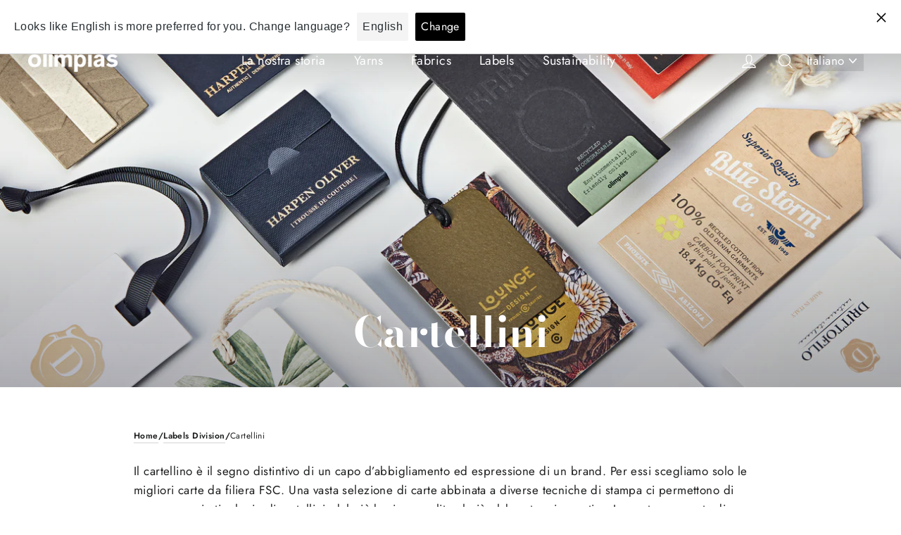

--- FILE ---
content_type: text/html; charset=utf-8
request_url: https://olimpias.com/collections/cartellini
body_size: 28255
content:
<!doctype html>
<html class="no-js" lang="it" dir="ltr">
<head>
 
<meta charset="utf-8">
  <meta http-equiv="X-UA-Compatible" content="IE=edge,chrome=1">
  <meta name="viewport" content="width=device-width,initial-scale=1">
  <meta name="theme-color" content="#345bab">
  <link rel="canonical" href="https://olimpias.com/collections/cartellini">
  <link rel="preconnect" href="https://cdn.shopify.com">
  <link rel="preconnect" href="https://fonts.shopifycdn.com">
  <link rel="dns-prefetch" href="https://productreviews.shopifycdn.com">
  <link rel="dns-prefetch" href="https://ajax.googleapis.com">
  <link rel="dns-prefetch" href="https://maps.googleapis.com">
  <link rel="dns-prefetch" href="https://maps.gstatic.com"><title>Cartellini
&ndash; OlimpiasGroup
</title>
<!--Cozy Store Protector script -->
  <script src="https://cozyantitheft.addons.business/js/script_tags/olimpiasgroup/default/protect.js?shop=olimpiasgroup.myshopify.com" type="text/javascript"></script>
<meta name="description" content="Home/Labels Division/﻿Cartellini Il cartellino è il segno distintivo di un capo d’abbigliamento ed espressione di un brand. Per essi scegliamo solo le migliori carte da filiera FSC. Una vasta selezione di carte abbinata a diverse tecniche di stampa ci permettono di proporre varie tipologie di cartellini, dal più basico"><meta property="og:site_name" content="OlimpiasGroup">
  <meta property="og:url" content="https://olimpias.com/collections/cartellini">
  <meta property="og:title" content="Cartellini">
  <meta property="og:type" content="website">
  <meta property="og:description" content="Home/Labels Division/﻿Cartellini Il cartellino è il segno distintivo di un capo d’abbigliamento ed espressione di un brand. Per essi scegliamo solo le migliori carte da filiera FSC. Una vasta selezione di carte abbinata a diverse tecniche di stampa ci permettono di proporre varie tipologie di cartellini, dal più basico"><meta property="og:image" content="http://olimpias.com/cdn/shop/collections/cartellni_1200x630.jpg?v=1615216474">
  <meta property="og:image:secure_url" content="https://olimpias.com/cdn/shop/collections/cartellni_1200x630.jpg?v=1615216474">
  <meta name="twitter:site" content="@">
  <meta name="twitter:card" content="summary_large_image">
  <meta name="twitter:title" content="Cartellini">
  <meta name="twitter:description" content="Home/Labels Division/﻿Cartellini Il cartellino è il segno distintivo di un capo d’abbigliamento ed espressione di un brand. Per essi scegliamo solo le migliori carte da filiera FSC. Una vasta selezione di carte abbinata a diverse tecniche di stampa ci permettono di proporre varie tipologie di cartellini, dal più basico">
<style data-shopify>@font-face {
  font-family: "Bodoni Moda";
  font-weight: 700;
  font-style: normal;
  font-display: swap;
  src: url("//olimpias.com/cdn/fonts/bodoni_moda/bodonimoda_n7.837502b3cbe406d2c6f311e87870fa9980b0b36a.woff2") format("woff2"),
       url("//olimpias.com/cdn/fonts/bodoni_moda/bodonimoda_n7.c198e1cda930f96f6ae1aa8ef8facc95a64cfd1f.woff") format("woff");
}

  @font-face {
  font-family: Jost;
  font-weight: 400;
  font-style: normal;
  font-display: swap;
  src: url("//olimpias.com/cdn/fonts/jost/jost_n4.d47a1b6347ce4a4c9f437608011273009d91f2b7.woff2") format("woff2"),
       url("//olimpias.com/cdn/fonts/jost/jost_n4.791c46290e672b3f85c3d1c651ef2efa3819eadd.woff") format("woff");
}


  @font-face {
  font-family: Jost;
  font-weight: 600;
  font-style: normal;
  font-display: swap;
  src: url("//olimpias.com/cdn/fonts/jost/jost_n6.ec1178db7a7515114a2d84e3dd680832b7af8b99.woff2") format("woff2"),
       url("//olimpias.com/cdn/fonts/jost/jost_n6.b1178bb6bdd3979fef38e103a3816f6980aeaff9.woff") format("woff");
}

  @font-face {
  font-family: Jost;
  font-weight: 400;
  font-style: italic;
  font-display: swap;
  src: url("//olimpias.com/cdn/fonts/jost/jost_i4.b690098389649750ada222b9763d55796c5283a5.woff2") format("woff2"),
       url("//olimpias.com/cdn/fonts/jost/jost_i4.fd766415a47e50b9e391ae7ec04e2ae25e7e28b0.woff") format("woff");
}

  @font-face {
  font-family: Jost;
  font-weight: 600;
  font-style: italic;
  font-display: swap;
  src: url("//olimpias.com/cdn/fonts/jost/jost_i6.9af7e5f39e3a108c08f24047a4276332d9d7b85e.woff2") format("woff2"),
       url("//olimpias.com/cdn/fonts/jost/jost_i6.2bf310262638f998ed206777ce0b9a3b98b6fe92.woff") format("woff");
}

</style><link href="//olimpias.com/cdn/shop/t/7/assets/theme.css?v=105669670873292058331698486750" rel="stylesheet" type="text/css" media="all" />
<style data-shopify>:root {
    --typeHeaderPrimary: "Bodoni Moda";
    --typeHeaderFallback: serif;
    --typeHeaderSize: 42px;
    --typeHeaderWeight: 700;
    --typeHeaderLineHeight: 1.3;
    --typeHeaderSpacing: 0.0em;

    --typeBasePrimary:Jost;
    --typeBaseFallback:sans-serif;
    --typeBaseSize: 17px;
    --typeBaseWeight: 400;
    --typeBaseLineHeight: 1.6;
    --typeBaseSpacing: 0.025em;

    --iconWeight: 3px;
    --iconLinecaps: miter;
  }

  
.collection-hero__content:before,
  .hero__image-wrapper:before,
  .hero__media:before {
    background-image: linear-gradient(to bottom, rgba(23, 23, 44, 0.0) 0%, rgba(23, 23, 44, 0.0) 40%, rgba(23, 23, 44, 0.32) 100%);
  }

  .skrim__item-content .skrim__overlay:after {
    background-image: linear-gradient(to bottom, rgba(23, 23, 44, 0.0) 30%, rgba(23, 23, 44, 0.32) 100%);
  }

  .placeholder-content {
    background-image: linear-gradient(100deg, #f4f4f4 40%, #ececec 63%, #f4f4f4 79%);
  }</style><script>
    document.documentElement.className = document.documentElement.className.replace('no-js', 'js');

    window.theme = window.theme || {};
    theme.routes = {
      home: "/",
      cart: "/cart",
      cartAdd: "/cart/add.js",
      cartChange: "/cart/change"
    };
    theme.strings = {
      soldOut: "Esaurito",
      unavailable: "Non disponibile",
      stockLabel: "[count] in provvista",
      willNotShipUntil: "Non spedirà fino a [date]",
      willBeInStockAfter: "Sarà in provvista poi [date]",
      waitingForStock: "Inventario in arrivo",
      cartSavings: "You're saving [savings]",
      cartEmpty: "Il tuo carrello è attualmente vuoto.",
      cartTermsConfirmation: "Devi essere d\u0026#39;accordo con i termini e le condizioni di vendita per effettuare il check-out"
    };
    theme.settings = {
      dynamicVariantsEnable: true,
      dynamicVariantType: "button",
      cartType: "drawer",
      moneyFormat: "\u003cspan class=hidden\u003e${{ amount }}\u003c\/span\u003e",
      predictiveSearch: true,
      predictiveSearchType: "product,article,page,collection",
      inventoryThreshold: 10,
      quickView: false,
      themeName: 'Motion',
      themeVersion: "6.2.1"
    };
  </script>

  <script>window.performance && window.performance.mark && window.performance.mark('shopify.content_for_header.start');</script><meta id="shopify-digital-wallet" name="shopify-digital-wallet" content="/51508576415/digital_wallets/dialog">
<link rel="alternate" type="application/atom+xml" title="Feed" href="/collections/cartellini.atom" />
<link rel="alternate" hreflang="x-default" href="https://olimpias.com/collections/cartellini">
<link rel="alternate" hreflang="it" href="https://olimpias.com/collections/cartellini">
<link rel="alternate" hreflang="en" href="https://olimpias.com/en/collections/cartellini">
<link rel="alternate" type="application/json+oembed" href="https://olimpias.com/collections/cartellini.oembed">
<script async="async" src="/checkouts/internal/preloads.js?locale=it-IT"></script>
<script id="shopify-features" type="application/json">{"accessToken":"66f99c69d43aabfd6b54aef3c2df9de7","betas":["rich-media-storefront-analytics"],"domain":"olimpias.com","predictiveSearch":true,"shopId":51508576415,"locale":"it"}</script>
<script>var Shopify = Shopify || {};
Shopify.shop = "olimpiasgroup.myshopify.com";
Shopify.locale = "it";
Shopify.currency = {"active":"EUR","rate":"1.0"};
Shopify.country = "IT";
Shopify.theme = {"name":"Olimpias con app filtri","id":120705351839,"schema_name":"Motion","schema_version":"6.2.1","theme_store_id":null,"role":"main"};
Shopify.theme.handle = "null";
Shopify.theme.style = {"id":null,"handle":null};
Shopify.cdnHost = "olimpias.com/cdn";
Shopify.routes = Shopify.routes || {};
Shopify.routes.root = "/";</script>
<script type="module">!function(o){(o.Shopify=o.Shopify||{}).modules=!0}(window);</script>
<script>!function(o){function n(){var o=[];function n(){o.push(Array.prototype.slice.apply(arguments))}return n.q=o,n}var t=o.Shopify=o.Shopify||{};t.loadFeatures=n(),t.autoloadFeatures=n()}(window);</script>
<script id="shop-js-analytics" type="application/json">{"pageType":"collection"}</script>
<script defer="defer" async type="module" src="//olimpias.com/cdn/shopifycloud/shop-js/modules/v2/client.init-shop-cart-sync_dvfQaB1V.it.esm.js"></script>
<script defer="defer" async type="module" src="//olimpias.com/cdn/shopifycloud/shop-js/modules/v2/chunk.common_BW-OJwDu.esm.js"></script>
<script defer="defer" async type="module" src="//olimpias.com/cdn/shopifycloud/shop-js/modules/v2/chunk.modal_CX4jaIRf.esm.js"></script>
<script type="module">
  await import("//olimpias.com/cdn/shopifycloud/shop-js/modules/v2/client.init-shop-cart-sync_dvfQaB1V.it.esm.js");
await import("//olimpias.com/cdn/shopifycloud/shop-js/modules/v2/chunk.common_BW-OJwDu.esm.js");
await import("//olimpias.com/cdn/shopifycloud/shop-js/modules/v2/chunk.modal_CX4jaIRf.esm.js");

  window.Shopify.SignInWithShop?.initShopCartSync?.({"fedCMEnabled":true,"windoidEnabled":true});

</script>
<script>(function() {
  var isLoaded = false;
  function asyncLoad() {
    if (isLoaded) return;
    isLoaded = true;
    var urls = ["https:\/\/cdn.langshop.app\/buckets\/app\/libs\/storefront\/sdk.js?proxy_prefix=\/apps\/langshop\u0026source=sct\u0026shop=olimpiasgroup.myshopify.com"];
    for (var i = 0; i < urls.length; i++) {
      var s = document.createElement('script');
      s.type = 'text/javascript';
      s.async = true;
      s.src = urls[i];
      var x = document.getElementsByTagName('script')[0];
      x.parentNode.insertBefore(s, x);
    }
  };
  if(window.attachEvent) {
    window.attachEvent('onload', asyncLoad);
  } else {
    window.addEventListener('load', asyncLoad, false);
  }
})();</script>
<script id="__st">var __st={"a":51508576415,"offset":3600,"reqid":"573baea9-b9b1-4ee6-85f4-bd5ed5db274b-1769034823","pageurl":"olimpias.com\/collections\/cartellini","u":"f4f8add10b2d","p":"collection","rtyp":"collection","rid":237032145055};</script>
<script>window.ShopifyPaypalV4VisibilityTracking = true;</script>
<script id="form-persister">!function(){'use strict';const t='contact',e='new_comment',n=[[t,t],['blogs',e],['comments',e],[t,'customer']],o='password',r='form_key',c=['recaptcha-v3-token','g-recaptcha-response','h-captcha-response',o],s=()=>{try{return window.sessionStorage}catch{return}},i='__shopify_v',u=t=>t.elements[r],a=function(){const t=[...n].map((([t,e])=>`form[action*='/${t}']:not([data-nocaptcha='true']) input[name='form_type'][value='${e}']`)).join(',');var e;return e=t,()=>e?[...document.querySelectorAll(e)].map((t=>t.form)):[]}();function m(t){const e=u(t);a().includes(t)&&(!e||!e.value)&&function(t){try{if(!s())return;!function(t){const e=s();if(!e)return;const n=u(t);if(!n)return;const o=n.value;o&&e.removeItem(o)}(t);const e=Array.from(Array(32),(()=>Math.random().toString(36)[2])).join('');!function(t,e){u(t)||t.append(Object.assign(document.createElement('input'),{type:'hidden',name:r})),t.elements[r].value=e}(t,e),function(t,e){const n=s();if(!n)return;const r=[...t.querySelectorAll(`input[type='${o}']`)].map((({name:t})=>t)),u=[...c,...r],a={};for(const[o,c]of new FormData(t).entries())u.includes(o)||(a[o]=c);n.setItem(e,JSON.stringify({[i]:1,action:t.action,data:a}))}(t,e)}catch(e){console.error('failed to persist form',e)}}(t)}const f=t=>{if('true'===t.dataset.persistBound)return;const e=function(t,e){const n=function(t){return'function'==typeof t.submit?t.submit:HTMLFormElement.prototype.submit}(t).bind(t);return function(){let t;return()=>{t||(t=!0,(()=>{try{e(),n()}catch(t){(t=>{console.error('form submit failed',t)})(t)}})(),setTimeout((()=>t=!1),250))}}()}(t,(()=>{m(t)}));!function(t,e){if('function'==typeof t.submit&&'function'==typeof e)try{t.submit=e}catch{}}(t,e),t.addEventListener('submit',(t=>{t.preventDefault(),e()})),t.dataset.persistBound='true'};!function(){function t(t){const e=(t=>{const e=t.target;return e instanceof HTMLFormElement?e:e&&e.form})(t);e&&m(e)}document.addEventListener('submit',t),document.addEventListener('DOMContentLoaded',(()=>{const e=a();for(const t of e)f(t);var n;n=document.body,new window.MutationObserver((t=>{for(const e of t)if('childList'===e.type&&e.addedNodes.length)for(const t of e.addedNodes)1===t.nodeType&&'FORM'===t.tagName&&a().includes(t)&&f(t)})).observe(n,{childList:!0,subtree:!0,attributes:!1}),document.removeEventListener('submit',t)}))}()}();</script>
<script integrity="sha256-4kQ18oKyAcykRKYeNunJcIwy7WH5gtpwJnB7kiuLZ1E=" data-source-attribution="shopify.loadfeatures" defer="defer" src="//olimpias.com/cdn/shopifycloud/storefront/assets/storefront/load_feature-a0a9edcb.js" crossorigin="anonymous"></script>
<script data-source-attribution="shopify.dynamic_checkout.dynamic.init">var Shopify=Shopify||{};Shopify.PaymentButton=Shopify.PaymentButton||{isStorefrontPortableWallets:!0,init:function(){window.Shopify.PaymentButton.init=function(){};var t=document.createElement("script");t.src="https://olimpias.com/cdn/shopifycloud/portable-wallets/latest/portable-wallets.it.js",t.type="module",document.head.appendChild(t)}};
</script>
<script data-source-attribution="shopify.dynamic_checkout.buyer_consent">
  function portableWalletsHideBuyerConsent(e){var t=document.getElementById("shopify-buyer-consent"),n=document.getElementById("shopify-subscription-policy-button");t&&n&&(t.classList.add("hidden"),t.setAttribute("aria-hidden","true"),n.removeEventListener("click",e))}function portableWalletsShowBuyerConsent(e){var t=document.getElementById("shopify-buyer-consent"),n=document.getElementById("shopify-subscription-policy-button");t&&n&&(t.classList.remove("hidden"),t.removeAttribute("aria-hidden"),n.addEventListener("click",e))}window.Shopify?.PaymentButton&&(window.Shopify.PaymentButton.hideBuyerConsent=portableWalletsHideBuyerConsent,window.Shopify.PaymentButton.showBuyerConsent=portableWalletsShowBuyerConsent);
</script>
<script data-source-attribution="shopify.dynamic_checkout.cart.bootstrap">document.addEventListener("DOMContentLoaded",(function(){function t(){return document.querySelector("shopify-accelerated-checkout-cart, shopify-accelerated-checkout")}if(t())Shopify.PaymentButton.init();else{new MutationObserver((function(e,n){t()&&(Shopify.PaymentButton.init(),n.disconnect())})).observe(document.body,{childList:!0,subtree:!0})}}));
</script>

<script>window.performance && window.performance.mark && window.performance.mark('shopify.content_for_header.end');</script>

  <script src="//olimpias.com/cdn/shop/t/7/assets/vendor-scripts-v10.js" defer="defer"></script><script src="//olimpias.com/cdn/shop/t/7/assets/theme.min.js?v=41615374797967703101617201329" defer="defer"></script><!--begin-boost-pfs-filter-css-->
  <link href="//olimpias.com/cdn/shop/t/7/assets/boost-pfs-init.css?v=161552158329480024391615555857" rel="stylesheet" type="text/css" media="all" />
  <link rel="preload stylesheet" href="//olimpias.com/cdn/shop/t/7/assets/boost-pfs-general.css?v=39707071336236907091615555860" as="style"><link href="//olimpias.com/cdn/shop/t/7/assets/boost-pfs-custom.css?v=147195521819639126201615555862" rel="stylesheet" type="text/css" media="all" />
<style data-id="boost-pfs-style" type="text/css">
      .boost-pfs-filter-option-title-text {}

     .boost-pfs-filter-tree-v .boost-pfs-filter-option-title-text:before {}
      .boost-pfs-filter-tree-v .boost-pfs-filter-option.boost-pfs-filter-option-collapsed .boost-pfs-filter-option-title-text:before {}
      .boost-pfs-filter-tree-h .boost-pfs-filter-option-title-heading:before {
        border-right-color: ;
        border-bottom-color: ;
      }

      .boost-pfs-filter-option-content .boost-pfs-filter-option-item-list .boost-pfs-filter-option-item button,
      .boost-pfs-filter-option-content .boost-pfs-filter-option-item-list .boost-pfs-filter-option-item .boost-pfs-filter-button,
      .boost-pfs-filter-option-range-amount input,
      .boost-pfs-filter-tree-v .boost-pfs-filter-refine-by .boost-pfs-filter-refine-by-items .refine-by-item,
      .boost-pfs-filter-refine-by-wrapper-v .boost-pfs-filter-refine-by .boost-pfs-filter-refine-by-items .refine-by-item,
      .boost-pfs-filter-refine-by .boost-pfs-filter-option-title,
      .boost-pfs-filter-refine-by .boost-pfs-filter-refine-by-items .refine-by-item>a,
      .boost-pfs-filter-refine-by>span,
      .boost-pfs-filter-clear,
      .boost-pfs-filter-clear-all{}

      .boost-pfs-filter-option-multi-level-collections .boost-pfs-filter-option-multi-level-list .boost-pfs-filter-option-item .boost-pfs-filter-button-arrow .boost-pfs-arrow:before,
      .boost-pfs-filter-option-multi-level-tag .boost-pfs-filter-option-multi-level-list .boost-pfs-filter-option-item .boost-pfs-filter-button-arrow .boost-pfs-arrow:before {}

      .boost-pfs-filter-refine-by .boost-pfs-filter-refine-by-items .refine-by-item .boost-pfs-filter-clear:before,
      .boost-pfs-filter-refine-by .boost-pfs-filter-refine-by-items .refine-by-item .boost-pfs-filter-clear:after {
        background: ;
      }

      .boost-pfs-filter-tree-mobile-button button,
      .boost-pfs-filter-top-sorting-mobile button {}
      .boost-pfs-filter-top-sorting-mobile button>span:after {}
    </style>
<!--end-boost-pfs-filter-css-->


<!-- BEGIN app block: shopify://apps/ecomposer-builder/blocks/app-embed/a0fc26e1-7741-4773-8b27-39389b4fb4a0 --><!-- DNS Prefetch & Preconnect -->
<link rel="preconnect" href="https://cdn.ecomposer.app" crossorigin>
<link rel="dns-prefetch" href="https://cdn.ecomposer.app">

<link rel="prefetch" href="https://cdn.ecomposer.app/vendors/css/ecom-swiper@11.css" as="style">
<link rel="prefetch" href="https://cdn.ecomposer.app/vendors/js/ecom-swiper@11.0.5.js" as="script">
<link rel="prefetch" href="https://cdn.ecomposer.app/vendors/js/ecom_modal.js" as="script">

<!-- Global CSS --><!--ECOM-EMBED-->
  <style id="ecom-global-css" class="ecom-global-css">/**ECOM-INSERT-CSS**/.ecom-section > div.core__row--columns{max-width: 1200px;}.ecom-column>div.core__column--wrapper{padding: 20px;}div.core__blocks--body>div.ecom-block.elmspace:not(:first-child){margin-top: 20px;}:root{--ecom-global-typography-h1-font-weight:600;--ecom-global-typography-h1-font-size:72px;--ecom-global-typography-h1-line-height:90px;--ecom-global-typography-h1-letter-spacing:-0.02em;--ecom-global-typography-h2-font-weight:600;--ecom-global-typography-h2-font-size:60px;--ecom-global-typography-h2-line-height:72px;--ecom-global-typography-h2-letter-spacing:-0.02em;--ecom-global-typography-h3-font-weight:600;--ecom-global-typography-h3-font-size:48px;--ecom-global-typography-h3-line-height:60px;--ecom-global-typography-h3-letter-spacing:-0.02em;--ecom-global-typography-h4-font-weight:600;--ecom-global-typography-h4-font-size:36px;--ecom-global-typography-h4-line-height:44px;--ecom-global-typography-h4-letter-spacing:-0.02em;--ecom-global-typography-h5-font-weight:600;--ecom-global-typography-h5-font-size:30px;--ecom-global-typography-h5-line-height:38px;--ecom-global-typography-h6-font-weight:600;--ecom-global-typography-h6-font-size:24px;--ecom-global-typography-h6-line-height:32px;--ecom-global-typography-h7-font-weight:400;--ecom-global-typography-h7-font-size:18px;--ecom-global-typography-h7-line-height:28px;}</style>
  <!--/ECOM-EMBED--><!-- Custom CSS & JS --><!-- Open Graph Meta Tags for Pages --><!-- Critical Inline Styles -->
<style class="ecom-theme-helper">.ecom-animation{opacity:0}.ecom-animation.animate,.ecom-animation.ecom-animated{opacity:1}.ecom-cart-popup{display:grid;position:fixed;inset:0;z-index:9999999;align-content:center;padding:5px;justify-content:center;align-items:center;justify-items:center}.ecom-cart-popup::before{content:' ';position:absolute;background:#e5e5e5b3;inset:0}.ecom-ajax-loading{cursor:not-allowed;pointer-events:none;opacity:.6}#ecom-toast{visibility:hidden;max-width:50px;height:60px;margin:auto;background-color:#333;color:#fff;text-align:center;border-radius:2px;position:fixed;z-index:1;left:0;right:0;bottom:30px;font-size:17px;display:grid;grid-template-columns:50px auto;align-items:center;justify-content:start;align-content:center;justify-items:start}#ecom-toast.ecom-toast-show{visibility:visible;animation:ecomFadein .5s,ecomExpand .5s .5s,ecomStay 3s 1s,ecomShrink .5s 4s,ecomFadeout .5s 4.5s}#ecom-toast #ecom-toast-icon{width:50px;height:100%;box-sizing:border-box;background-color:#111;color:#fff;padding:5px}#ecom-toast .ecom-toast-icon-svg{width:100%;height:100%;position:relative;vertical-align:middle;margin:auto;text-align:center}#ecom-toast #ecom-toast-desc{color:#fff;padding:16px;overflow:hidden;white-space:nowrap}@media(max-width:768px){#ecom-toast #ecom-toast-desc{white-space:normal;min-width:250px}#ecom-toast{height:auto;min-height:60px}}.ecom__column-full-height{height:100%}@keyframes ecomFadein{from{bottom:0;opacity:0}to{bottom:30px;opacity:1}}@keyframes ecomExpand{from{min-width:50px}to{min-width:var(--ecom-max-width)}}@keyframes ecomStay{from{min-width:var(--ecom-max-width)}to{min-width:var(--ecom-max-width)}}@keyframes ecomShrink{from{min-width:var(--ecom-max-width)}to{min-width:50px}}@keyframes ecomFadeout{from{bottom:30px;opacity:1}to{bottom:60px;opacity:0}}</style>


<!-- EComposer Config Script -->
<script id="ecom-theme-helpers" async>
window.EComposer=window.EComposer||{};(function(){if(!this.configs)this.configs={};this.configs.ajax_cart={enable:false};this.customer=false;this.proxy_path='/apps/ecomposer-visual-page-builder';
this.popupScriptUrl='https://cdn.shopify.com/extensions/019b200c-ceec-7ac9-af95-28c32fd62de8/ecomposer-94/assets/ecom_popup.js';
this.routes={domain:'https://olimpias.com',root_url:'/',collections_url:'/collections',all_products_collection_url:'/collections/all',cart_url:'/cart',cart_add_url:'/cart/add',cart_change_url:'/cart/change',cart_clear_url:'/cart/clear',cart_update_url:'/cart/update',product_recommendations_url:'/recommendations/products'};
this.queryParams={};
if(window.location.search.length){new URLSearchParams(window.location.search).forEach((value,key)=>{this.queryParams[key]=value})}
this.money_format="\u003cspan class=hidden\u003e${{ amount }}\u003c\/span\u003e";
this.money_with_currency_format="\u003cspan class=hidden\u003e${{ amount }}\u003c\/span\u003e";
this.currencyCodeEnabled=null;this.abTestingData = [];this.formatMoney=function(t,e){const r=this.currencyCodeEnabled?this.money_with_currency_format:this.money_format;function a(t,e){return void 0===t?e:t}function o(t,e,r,o){if(e=a(e,2),r=a(r,","),o=a(o,"."),isNaN(t)||null==t)return 0;var n=(t=(t/100).toFixed(e)).split(".");return n[0].replace(/(\d)(?=(\d\d\d)+(?!\d))/g,"$1"+r)+(n[1]?o+n[1]:"")}"string"==typeof t&&(t=t.replace(".",""));var n="",i=/\{\{\s*(\w+)\s*\}\}/,s=e||r;switch(s.match(i)[1]){case"amount":n=o(t,2);break;case"amount_no_decimals":n=o(t,0);break;case"amount_with_comma_separator":n=o(t,2,".",",");break;case"amount_with_space_separator":n=o(t,2," ",",");break;case"amount_with_period_and_space_separator":n=o(t,2," ",".");break;case"amount_no_decimals_with_comma_separator":n=o(t,0,".",",");break;case"amount_no_decimals_with_space_separator":n=o(t,0," ");break;case"amount_with_apostrophe_separator":n=o(t,2,"'",".")}return s.replace(i,n)};
this.resizeImage=function(t,e){try{if(!e||"original"==e||"full"==e||"master"==e)return t;if(-1!==t.indexOf("cdn.shopify.com")||-1!==t.indexOf("/cdn/shop/")){var r=t.match(/\.(jpg|jpeg|gif|png|bmp|bitmap|tiff|tif|webp)((\#[0-9a-z\-]+)?(\?v=.*)?)?$/gim);if(null==r)return null;var a=t.split(r[0]),o=r[0];return a[0]+"_"+e+o}}catch(r){return t}return t};
this.getProduct=function(t){if(!t)return!1;let e=("/"===this.routes.root_url?"":this.routes.root_url)+"/products/"+t+".js?shop="+Shopify.shop;return window.ECOM_LIVE&&(e="/shop/builder/ajax/ecom-proxy/products/"+t+"?shop="+Shopify.shop),window.fetch(e,{headers:{"Content-Type":"application/json"}}).then(t=>t.ok?t.json():false)};
const u=new URLSearchParams(window.location.search);if(u.has("ecom-redirect")){const r=u.get("ecom-redirect");if(r){let d;try{d=decodeURIComponent(r)}catch{return}d=d.trim().replace(/[\r\n\t]/g,"");if(d.length>2e3)return;const p=["javascript:","data:","vbscript:","file:","ftp:","mailto:","tel:","sms:","chrome:","chrome-extension:","moz-extension:","ms-browser-extension:"],l=d.toLowerCase();for(const o of p)if(l.includes(o))return;const x=[/<script/i,/<\/script/i,/javascript:/i,/vbscript:/i,/onload=/i,/onerror=/i,/onclick=/i,/onmouseover=/i,/onfocus=/i,/onblur=/i,/onsubmit=/i,/onchange=/i,/alert\s*\(/i,/confirm\s*\(/i,/prompt\s*\(/i,/document\./i,/window\./i,/eval\s*\(/i];for(const t of x)if(t.test(d))return;if(d.startsWith("/")&&!d.startsWith("//")){if(!/^[a-zA-Z0-9\-._~:/?#[\]@!$&'()*+,;=%]+$/.test(d))return;if(d.includes("../")||d.includes("./"))return;window.location.href=d;return}if(!d.includes("://")&&!d.startsWith("//")){if(!/^[a-zA-Z0-9\-._~:/?#[\]@!$&'()*+,;=%]+$/.test(d))return;if(d.includes("../")||d.includes("./"))return;window.location.href="/"+d;return}let n;try{n=new URL(d)}catch{return}if(!["http:","https:"].includes(n.protocol))return;if(n.port&&(parseInt(n.port)<1||parseInt(n.port)>65535))return;const a=[window.location.hostname];if(a.includes(n.hostname)&&(n.href===d||n.toString()===d))window.location.href=d}}
}).bind(window.EComposer)();
if(window.Shopify&&window.Shopify.designMode&&window.top&&window.top.opener){window.addEventListener("load",function(){window.top.opener.postMessage({action:"ecomposer:loaded"},"*")})}
</script>

<!-- Quickview Script -->
<script id="ecom-theme-quickview" async>
window.EComposer=window.EComposer||{};(function(){this.initQuickview=function(){var enable_qv=false;const qv_wrapper_script=document.querySelector('#ecom-quickview-template-html');if(!qv_wrapper_script)return;const ecom_quickview=document.createElement('div');ecom_quickview.classList.add('ecom-quickview');ecom_quickview.innerHTML=qv_wrapper_script.innerHTML;document.body.prepend(ecom_quickview);const qv_wrapper=ecom_quickview.querySelector('.ecom-quickview__wrapper');const ecomQuickview=function(e){let t=qv_wrapper.querySelector(".ecom-quickview__content-data");if(t){let i=document.createRange().createContextualFragment(e);t.innerHTML="",t.append(i),qv_wrapper.classList.add("ecom-open");let c=new CustomEvent("ecom:quickview:init",{detail:{wrapper:qv_wrapper}});document.dispatchEvent(c),setTimeout(function(){qv_wrapper.classList.add("ecom-display")},500),closeQuickview(t)}},closeQuickview=function(e){let t=qv_wrapper.querySelector(".ecom-quickview__close-btn"),i=qv_wrapper.querySelector(".ecom-quickview__content");function c(t){let o=t.target;do{if(o==i||o&&o.classList&&o.classList.contains("ecom-modal"))return;o=o.parentNode}while(o);o!=i&&(qv_wrapper.classList.add("ecom-remove"),qv_wrapper.classList.remove("ecom-open","ecom-display","ecom-remove"),setTimeout(function(){e.innerHTML=""},300),document.removeEventListener("click",c),document.removeEventListener("keydown",n))}function n(t){(t.isComposing||27===t.keyCode)&&(qv_wrapper.classList.add("ecom-remove"),qv_wrapper.classList.remove("ecom-open","ecom-display","ecom-remove"),setTimeout(function(){e.innerHTML=""},300),document.removeEventListener("keydown",n),document.removeEventListener("click",c))}t&&t.addEventListener("click",function(t){t.preventDefault(),document.removeEventListener("click",c),document.removeEventListener("keydown",n),qv_wrapper.classList.add("ecom-remove"),qv_wrapper.classList.remove("ecom-open","ecom-display","ecom-remove"),setTimeout(function(){e.innerHTML=""},300)}),document.addEventListener("click",c),document.addEventListener("keydown",n)};function quickViewHandler(e){e&&e.preventDefault();let t=this;t.classList&&t.classList.add("ecom-loading");let i=t.classList?t.getAttribute("href"):window.location.pathname;if(i){if(window.location.search.includes("ecom_template_id")){let c=new URLSearchParams(location.search);i=window.location.pathname+"?section_id="+c.get("ecom_template_id")}else i+=(i.includes("?")?"&":"?")+"section_id=ecom-default-template-quickview";fetch(i).then(function(e){return 200==e.status?e.text():window.document.querySelector("#admin-bar-iframe")?(404==e.status?alert("Please create Ecomposer quickview template first!"):alert("Have some problem with quickview!"),t.classList&&t.classList.remove("ecom-loading"),!1):void window.open(new URL(i).pathname,"_blank")}).then(function(e){e&&(ecomQuickview(e),setTimeout(function(){t.classList&&t.classList.remove("ecom-loading")},300))}).catch(function(e){})}}
if(window.location.search.includes('ecom_template_id')){setTimeout(quickViewHandler,1000)}
if(enable_qv){const qv_buttons=document.querySelectorAll('.ecom-product-quickview');if(qv_buttons.length>0){qv_buttons.forEach(function(button,index){button.addEventListener('click',quickViewHandler)})}}
}}).bind(window.EComposer)();
</script>

<!-- Quickview Template -->
<script type="text/template" id="ecom-quickview-template-html">
<div class="ecom-quickview__wrapper ecom-dn"><div class="ecom-quickview__container"><div class="ecom-quickview__content"><div class="ecom-quickview__content-inner"><div class="ecom-quickview__content-data"></div></div><span class="ecom-quickview__close-btn"><svg version="1.1" xmlns="http://www.w3.org/2000/svg" width="32" height="32" viewBox="0 0 32 32"><path d="M10.722 9.969l-0.754 0.754 5.278 5.278-5.253 5.253 0.754 0.754 5.253-5.253 5.253 5.253 0.754-0.754-5.253-5.253 5.278-5.278-0.754-0.754-5.278 5.278z" fill="#000000"></path></svg></span></div></div></div>
</script>

<!-- Quickview Styles -->
<style class="ecom-theme-quickview">.ecom-quickview .ecom-animation{opacity:1}.ecom-quickview__wrapper{opacity:0;display:none;pointer-events:none}.ecom-quickview__wrapper.ecom-open{position:fixed;top:0;left:0;right:0;bottom:0;display:block;pointer-events:auto;z-index:100000;outline:0!important;-webkit-backface-visibility:hidden;opacity:1;transition:all .1s}.ecom-quickview__container{text-align:center;position:absolute;width:100%;height:100%;left:0;top:0;padding:0 8px;box-sizing:border-box;opacity:0;background-color:rgba(0,0,0,.8);transition:opacity .1s}.ecom-quickview__container:before{content:"";display:inline-block;height:100%;vertical-align:middle}.ecom-quickview__wrapper.ecom-display .ecom-quickview__content{visibility:visible;opacity:1;transform:none}.ecom-quickview__content{position:relative;display:inline-block;opacity:0;visibility:hidden;transition:transform .1s,opacity .1s;transform:translateX(-100px)}.ecom-quickview__content-inner{position:relative;display:inline-block;vertical-align:middle;margin:0 auto;text-align:left;z-index:999;overflow-y:auto;max-height:80vh}.ecom-quickview__content-data>.shopify-section{margin:0 auto;max-width:980px;overflow:hidden;position:relative;background-color:#fff;opacity:0}.ecom-quickview__wrapper.ecom-display .ecom-quickview__content-data>.shopify-section{opacity:1;transform:none}.ecom-quickview__wrapper.ecom-display .ecom-quickview__container{opacity:1}.ecom-quickview__wrapper.ecom-remove #shopify-section-ecom-default-template-quickview{opacity:0;transform:translateX(100px)}.ecom-quickview__close-btn{position:fixed!important;top:0;right:0;transform:none;background-color:transparent;color:#000;opacity:0;width:40px;height:40px;transition:.25s;z-index:9999;stroke:#fff}.ecom-quickview__wrapper.ecom-display .ecom-quickview__close-btn{opacity:1}.ecom-quickview__close-btn:hover{cursor:pointer}@media screen and (max-width:1024px){.ecom-quickview__content{position:absolute;inset:0;margin:50px 15px;display:flex}.ecom-quickview__close-btn{right:0}}.ecom-toast-icon-info{display:none}.ecom-toast-error .ecom-toast-icon-info{display:inline!important}.ecom-toast-error .ecom-toast-icon-success{display:none!important}.ecom-toast-icon-success{fill:#fff;width:35px}</style>

<!-- Toast Template -->
<script type="text/template" id="ecom-template-html"><!-- BEGIN app snippet: ecom-toast --><div id="ecom-toast"><div id="ecom-toast-icon"><svg xmlns="http://www.w3.org/2000/svg" class="ecom-toast-icon-svg ecom-toast-icon-info" fill="none" viewBox="0 0 24 24" stroke="currentColor"><path stroke-linecap="round" stroke-linejoin="round" stroke-width="2" d="M13 16h-1v-4h-1m1-4h.01M21 12a9 9 0 11-18 0 9 9 0 0118 0z"/></svg>
<svg class="ecom-toast-icon-svg ecom-toast-icon-success" xmlns="http://www.w3.org/2000/svg" viewBox="0 0 512 512"><path d="M256 8C119 8 8 119 8 256s111 248 248 248 248-111 248-248S393 8 256 8zm0 48c110.5 0 200 89.5 200 200 0 110.5-89.5 200-200 200-110.5 0-200-89.5-200-200 0-110.5 89.5-200 200-200m140.2 130.3l-22.5-22.7c-4.7-4.7-12.3-4.7-17-.1L215.3 303.7l-59.8-60.3c-4.7-4.7-12.3-4.7-17-.1l-22.7 22.5c-4.7 4.7-4.7 12.3-.1 17l90.8 91.5c4.7 4.7 12.3 4.7 17 .1l172.6-171.2c4.7-4.7 4.7-12.3 .1-17z"/></svg>
</div><div id="ecom-toast-desc"></div></div><!-- END app snippet --></script><!-- END app block --><script src="https://cdn.shopify.com/extensions/019b200c-ceec-7ac9-af95-28c32fd62de8/ecomposer-94/assets/ecom.js" type="text/javascript" defer="defer"></script>
<link href="https://monorail-edge.shopifysvc.com" rel="dns-prefetch">
<script>(function(){if ("sendBeacon" in navigator && "performance" in window) {try {var session_token_from_headers = performance.getEntriesByType('navigation')[0].serverTiming.find(x => x.name == '_s').description;} catch {var session_token_from_headers = undefined;}var session_cookie_matches = document.cookie.match(/_shopify_s=([^;]*)/);var session_token_from_cookie = session_cookie_matches && session_cookie_matches.length === 2 ? session_cookie_matches[1] : "";var session_token = session_token_from_headers || session_token_from_cookie || "";function handle_abandonment_event(e) {var entries = performance.getEntries().filter(function(entry) {return /monorail-edge.shopifysvc.com/.test(entry.name);});if (!window.abandonment_tracked && entries.length === 0) {window.abandonment_tracked = true;var currentMs = Date.now();var navigation_start = performance.timing.navigationStart;var payload = {shop_id: 51508576415,url: window.location.href,navigation_start,duration: currentMs - navigation_start,session_token,page_type: "collection"};window.navigator.sendBeacon("https://monorail-edge.shopifysvc.com/v1/produce", JSON.stringify({schema_id: "online_store_buyer_site_abandonment/1.1",payload: payload,metadata: {event_created_at_ms: currentMs,event_sent_at_ms: currentMs}}));}}window.addEventListener('pagehide', handle_abandonment_event);}}());</script>
<script id="web-pixels-manager-setup">(function e(e,d,r,n,o){if(void 0===o&&(o={}),!Boolean(null===(a=null===(i=window.Shopify)||void 0===i?void 0:i.analytics)||void 0===a?void 0:a.replayQueue)){var i,a;window.Shopify=window.Shopify||{};var t=window.Shopify;t.analytics=t.analytics||{};var s=t.analytics;s.replayQueue=[],s.publish=function(e,d,r){return s.replayQueue.push([e,d,r]),!0};try{self.performance.mark("wpm:start")}catch(e){}var l=function(){var e={modern:/Edge?\/(1{2}[4-9]|1[2-9]\d|[2-9]\d{2}|\d{4,})\.\d+(\.\d+|)|Firefox\/(1{2}[4-9]|1[2-9]\d|[2-9]\d{2}|\d{4,})\.\d+(\.\d+|)|Chrom(ium|e)\/(9{2}|\d{3,})\.\d+(\.\d+|)|(Maci|X1{2}).+ Version\/(15\.\d+|(1[6-9]|[2-9]\d|\d{3,})\.\d+)([,.]\d+|)( \(\w+\)|)( Mobile\/\w+|) Safari\/|Chrome.+OPR\/(9{2}|\d{3,})\.\d+\.\d+|(CPU[ +]OS|iPhone[ +]OS|CPU[ +]iPhone|CPU IPhone OS|CPU iPad OS)[ +]+(15[._]\d+|(1[6-9]|[2-9]\d|\d{3,})[._]\d+)([._]\d+|)|Android:?[ /-](13[3-9]|1[4-9]\d|[2-9]\d{2}|\d{4,})(\.\d+|)(\.\d+|)|Android.+Firefox\/(13[5-9]|1[4-9]\d|[2-9]\d{2}|\d{4,})\.\d+(\.\d+|)|Android.+Chrom(ium|e)\/(13[3-9]|1[4-9]\d|[2-9]\d{2}|\d{4,})\.\d+(\.\d+|)|SamsungBrowser\/([2-9]\d|\d{3,})\.\d+/,legacy:/Edge?\/(1[6-9]|[2-9]\d|\d{3,})\.\d+(\.\d+|)|Firefox\/(5[4-9]|[6-9]\d|\d{3,})\.\d+(\.\d+|)|Chrom(ium|e)\/(5[1-9]|[6-9]\d|\d{3,})\.\d+(\.\d+|)([\d.]+$|.*Safari\/(?![\d.]+ Edge\/[\d.]+$))|(Maci|X1{2}).+ Version\/(10\.\d+|(1[1-9]|[2-9]\d|\d{3,})\.\d+)([,.]\d+|)( \(\w+\)|)( Mobile\/\w+|) Safari\/|Chrome.+OPR\/(3[89]|[4-9]\d|\d{3,})\.\d+\.\d+|(CPU[ +]OS|iPhone[ +]OS|CPU[ +]iPhone|CPU IPhone OS|CPU iPad OS)[ +]+(10[._]\d+|(1[1-9]|[2-9]\d|\d{3,})[._]\d+)([._]\d+|)|Android:?[ /-](13[3-9]|1[4-9]\d|[2-9]\d{2}|\d{4,})(\.\d+|)(\.\d+|)|Mobile Safari.+OPR\/([89]\d|\d{3,})\.\d+\.\d+|Android.+Firefox\/(13[5-9]|1[4-9]\d|[2-9]\d{2}|\d{4,})\.\d+(\.\d+|)|Android.+Chrom(ium|e)\/(13[3-9]|1[4-9]\d|[2-9]\d{2}|\d{4,})\.\d+(\.\d+|)|Android.+(UC? ?Browser|UCWEB|U3)[ /]?(15\.([5-9]|\d{2,})|(1[6-9]|[2-9]\d|\d{3,})\.\d+)\.\d+|SamsungBrowser\/(5\.\d+|([6-9]|\d{2,})\.\d+)|Android.+MQ{2}Browser\/(14(\.(9|\d{2,})|)|(1[5-9]|[2-9]\d|\d{3,})(\.\d+|))(\.\d+|)|K[Aa][Ii]OS\/(3\.\d+|([4-9]|\d{2,})\.\d+)(\.\d+|)/},d=e.modern,r=e.legacy,n=navigator.userAgent;return n.match(d)?"modern":n.match(r)?"legacy":"unknown"}(),u="modern"===l?"modern":"legacy",c=(null!=n?n:{modern:"",legacy:""})[u],f=function(e){return[e.baseUrl,"/wpm","/b",e.hashVersion,"modern"===e.buildTarget?"m":"l",".js"].join("")}({baseUrl:d,hashVersion:r,buildTarget:u}),m=function(e){var d=e.version,r=e.bundleTarget,n=e.surface,o=e.pageUrl,i=e.monorailEndpoint;return{emit:function(e){var a=e.status,t=e.errorMsg,s=(new Date).getTime(),l=JSON.stringify({metadata:{event_sent_at_ms:s},events:[{schema_id:"web_pixels_manager_load/3.1",payload:{version:d,bundle_target:r,page_url:o,status:a,surface:n,error_msg:t},metadata:{event_created_at_ms:s}}]});if(!i)return console&&console.warn&&console.warn("[Web Pixels Manager] No Monorail endpoint provided, skipping logging."),!1;try{return self.navigator.sendBeacon.bind(self.navigator)(i,l)}catch(e){}var u=new XMLHttpRequest;try{return u.open("POST",i,!0),u.setRequestHeader("Content-Type","text/plain"),u.send(l),!0}catch(e){return console&&console.warn&&console.warn("[Web Pixels Manager] Got an unhandled error while logging to Monorail."),!1}}}}({version:r,bundleTarget:l,surface:e.surface,pageUrl:self.location.href,monorailEndpoint:e.monorailEndpoint});try{o.browserTarget=l,function(e){var d=e.src,r=e.async,n=void 0===r||r,o=e.onload,i=e.onerror,a=e.sri,t=e.scriptDataAttributes,s=void 0===t?{}:t,l=document.createElement("script"),u=document.querySelector("head"),c=document.querySelector("body");if(l.async=n,l.src=d,a&&(l.integrity=a,l.crossOrigin="anonymous"),s)for(var f in s)if(Object.prototype.hasOwnProperty.call(s,f))try{l.dataset[f]=s[f]}catch(e){}if(o&&l.addEventListener("load",o),i&&l.addEventListener("error",i),u)u.appendChild(l);else{if(!c)throw new Error("Did not find a head or body element to append the script");c.appendChild(l)}}({src:f,async:!0,onload:function(){if(!function(){var e,d;return Boolean(null===(d=null===(e=window.Shopify)||void 0===e?void 0:e.analytics)||void 0===d?void 0:d.initialized)}()){var d=window.webPixelsManager.init(e)||void 0;if(d){var r=window.Shopify.analytics;r.replayQueue.forEach((function(e){var r=e[0],n=e[1],o=e[2];d.publishCustomEvent(r,n,o)})),r.replayQueue=[],r.publish=d.publishCustomEvent,r.visitor=d.visitor,r.initialized=!0}}},onerror:function(){return m.emit({status:"failed",errorMsg:"".concat(f," has failed to load")})},sri:function(e){var d=/^sha384-[A-Za-z0-9+/=]+$/;return"string"==typeof e&&d.test(e)}(c)?c:"",scriptDataAttributes:o}),m.emit({status:"loading"})}catch(e){m.emit({status:"failed",errorMsg:(null==e?void 0:e.message)||"Unknown error"})}}})({shopId: 51508576415,storefrontBaseUrl: "https://olimpias.com",extensionsBaseUrl: "https://extensions.shopifycdn.com/cdn/shopifycloud/web-pixels-manager",monorailEndpoint: "https://monorail-edge.shopifysvc.com/unstable/produce_batch",surface: "storefront-renderer",enabledBetaFlags: ["2dca8a86"],webPixelsConfigList: [{"id":"shopify-app-pixel","configuration":"{}","eventPayloadVersion":"v1","runtimeContext":"STRICT","scriptVersion":"0450","apiClientId":"shopify-pixel","type":"APP","privacyPurposes":["ANALYTICS","MARKETING"]},{"id":"shopify-custom-pixel","eventPayloadVersion":"v1","runtimeContext":"LAX","scriptVersion":"0450","apiClientId":"shopify-pixel","type":"CUSTOM","privacyPurposes":["ANALYTICS","MARKETING"]}],isMerchantRequest: false,initData: {"shop":{"name":"OlimpiasGroup","paymentSettings":{"currencyCode":"EUR"},"myshopifyDomain":"olimpiasgroup.myshopify.com","countryCode":"IT","storefrontUrl":"https:\/\/olimpias.com"},"customer":null,"cart":null,"checkout":null,"productVariants":[],"purchasingCompany":null},},"https://olimpias.com/cdn","fcfee988w5aeb613cpc8e4bc33m6693e112",{"modern":"","legacy":""},{"shopId":"51508576415","storefrontBaseUrl":"https:\/\/olimpias.com","extensionBaseUrl":"https:\/\/extensions.shopifycdn.com\/cdn\/shopifycloud\/web-pixels-manager","surface":"storefront-renderer","enabledBetaFlags":"[\"2dca8a86\"]","isMerchantRequest":"false","hashVersion":"fcfee988w5aeb613cpc8e4bc33m6693e112","publish":"custom","events":"[[\"page_viewed\",{}],[\"collection_viewed\",{\"collection\":{\"id\":\"237032145055\",\"title\":\"Cartellini\",\"productVariants\":[{\"price\":{\"amount\":0.0,\"currencyCode\":\"EUR\"},\"product\":{\"title\":\"Cartellino Karma con adesivi\",\"vendor\":\"Labels Division\",\"id\":\"6573010714783\",\"untranslatedTitle\":\"Cartellino Karma con adesivi\",\"url\":\"\/products\/cartellino-karma-con-adesivi\",\"type\":\"Cartellini\"},\"id\":\"39381452161183\",\"image\":{\"src\":\"\/\/olimpias.com\/cdn\/shop\/products\/CartellinoKarmaconadesivi-28741.jpg?v=1615225316\"},\"sku\":null,\"title\":\"Default Title\",\"untranslatedTitle\":\"Default Title\"},{\"price\":{\"amount\":0.0,\"currencyCode\":\"EUR\"},\"product\":{\"title\":\"Cartellino Karma con logo impresso\",\"vendor\":\"Labels Division\",\"id\":\"6573010649247\",\"untranslatedTitle\":\"Cartellino Karma con logo impresso\",\"url\":\"\/products\/cartellino-karma-con-logo-impresso\",\"type\":\"Cartellini\"},\"id\":\"39381452128415\",\"image\":{\"src\":\"\/\/olimpias.com\/cdn\/shop\/products\/CartellinoKarmaconlogoimpresso-28811.jpg?v=1615225354\"},\"sku\":null,\"title\":\"Default Title\",\"untranslatedTitle\":\"Default Title\"},{\"price\":{\"amount\":0.0,\"currencyCode\":\"EUR\"},\"product\":{\"title\":\"Cartellino Karma con foglie\",\"vendor\":\"Labels Division\",\"id\":\"6573010583711\",\"untranslatedTitle\":\"Cartellino Karma con foglie\",\"url\":\"\/products\/cartellino-karma-con-foglie\",\"type\":\"Cartellini\"},\"id\":\"39381452095647\",\"image\":{\"src\":\"\/\/olimpias.com\/cdn\/shop\/products\/CartellinoKarmaconfoglie-28751.jpg?v=1615225331\"},\"sku\":null,\"title\":\"Default Title\",\"untranslatedTitle\":\"Default Title\"},{\"price\":{\"amount\":0.0,\"currencyCode\":\"EUR\"},\"product\":{\"title\":\"Cartellino Tanaka\",\"vendor\":\"Labels Division\",\"id\":\"6573010550943\",\"untranslatedTitle\":\"Cartellino Tanaka\",\"url\":\"\/products\/cartellino-tanaka\",\"type\":\"Cartellini\"},\"id\":\"39381452062879\",\"image\":{\"src\":\"\/\/olimpias.com\/cdn\/shop\/products\/CartellinoTanaka-28801.jpg?v=1615225383\"},\"sku\":null,\"title\":\"Default Title\",\"untranslatedTitle\":\"Default Title\"},{\"price\":{\"amount\":0.0,\"currencyCode\":\"EUR\"},\"product\":{\"title\":\"Cartellini Drittofilo\",\"vendor\":\"Labels Division\",\"id\":\"6573010518175\",\"untranslatedTitle\":\"Cartellini Drittofilo\",\"url\":\"\/products\/cartellini-drittofilo\",\"type\":\"Cartellini\"},\"id\":\"39381452030111\",\"image\":{\"src\":\"\/\/olimpias.com\/cdn\/shop\/products\/CartelliniDrittofilo-28861.jpg?v=1615225261\"},\"sku\":null,\"title\":\"Default Title\",\"untranslatedTitle\":\"Default Title\"},{\"price\":{\"amount\":0.0,\"currencyCode\":\"EUR\"},\"product\":{\"title\":\"Cartellino Blue Storm\",\"vendor\":\"Labels Division\",\"id\":\"6573010485407\",\"untranslatedTitle\":\"Cartellino Blue Storm\",\"url\":\"\/products\/cartellino-blue-storm\",\"type\":\"Cartellini\"},\"id\":\"39381451997343\",\"image\":{\"src\":\"\/\/olimpias.com\/cdn\/shop\/products\/CartellinoBlueStorm-28731.jpg?v=1615225290\"},\"sku\":null,\"title\":\"Default Title\",\"untranslatedTitle\":\"Default Title\"},{\"price\":{\"amount\":0.0,\"currencyCode\":\"EUR\"},\"product\":{\"title\":\"Cartellino Lounge\",\"vendor\":\"Labels Division\",\"id\":\"6573010452639\",\"untranslatedTitle\":\"Cartellino Lounge\",\"url\":\"\/products\/cartellino-lounge\",\"type\":\"Cartellini\"},\"id\":\"39381451964575\",\"image\":{\"src\":\"\/\/olimpias.com\/cdn\/shop\/products\/CartellinoLounge-28721.jpg?v=1615225370\"},\"sku\":null,\"title\":\"Default Title\",\"untranslatedTitle\":\"Default Title\"},{\"price\":{\"amount\":0.0,\"currencyCode\":\"EUR\"},\"product\":{\"title\":\"Cartellino Grace\",\"vendor\":\"Labels Division\",\"id\":\"6573010419871\",\"untranslatedTitle\":\"Cartellino Grace\",\"url\":\"\/products\/cartellino-grace\",\"type\":\"Cartellini\"},\"id\":\"39381451931807\",\"image\":{\"src\":\"\/\/olimpias.com\/cdn\/shop\/products\/CartellinoGrace-28711.jpg?v=1615225304\"},\"sku\":null,\"title\":\"Default Title\",\"untranslatedTitle\":\"Default Title\"},{\"price\":{\"amount\":0.0,\"currencyCode\":\"EUR\"},\"product\":{\"title\":\"Cartellini Harpen Oliver\",\"vendor\":\"Labels Division\",\"id\":\"6573010387103\",\"untranslatedTitle\":\"Cartellini Harpen Oliver\",\"url\":\"\/products\/cartellini-harpen-oliver\",\"type\":\"Cartellini\"},\"id\":\"39381451899039\",\"image\":{\"src\":\"\/\/olimpias.com\/cdn\/shop\/products\/CartelliniHarpenOliver-28841.jpg?v=1615225275\"},\"sku\":null,\"title\":\"Default Title\",\"untranslatedTitle\":\"Default Title\"},{\"price\":{\"amount\":0.0,\"currencyCode\":\"EUR\"},\"product\":{\"title\":\"Cartellino WHS\",\"vendor\":\"Labels Division\",\"id\":\"6573010321567\",\"untranslatedTitle\":\"Cartellino WHS\",\"url\":\"\/products\/cartellino-whs\",\"type\":\"Cartellini\"},\"id\":\"39381451866271\",\"image\":{\"src\":\"\/\/olimpias.com\/cdn\/shop\/products\/CartellinoWHS-28681.jpg?v=1615225400\"},\"sku\":null,\"title\":\"Default Title\",\"untranslatedTitle\":\"Default Title\"},{\"price\":{\"amount\":0.0,\"currencyCode\":\"EUR\"},\"product\":{\"title\":\"Cartellino Wall Street\",\"vendor\":\"Labels Division\",\"id\":\"7337259630751\",\"untranslatedTitle\":\"Cartellino Wall Street\",\"url\":\"\/products\/cartellino-wall-street-1\",\"type\":\"Cartellini\"},\"id\":\"41986735210655\",\"image\":{\"src\":\"\/\/olimpias.com\/cdn\/shop\/products\/CartellinoWallStreetZOOM_16405ded-edd3-4133-a837-1a02cd3c1a79.jpg?v=1647509975\"},\"sku\":\"\",\"title\":\"Default Title\",\"untranslatedTitle\":\"Default Title\"},{\"price\":{\"amount\":0.0,\"currencyCode\":\"EUR\"},\"product\":{\"title\":\"Cartellino Root 13\",\"vendor\":\"Labels Division\",\"id\":\"10267929346384\",\"untranslatedTitle\":\"Cartellino Root 13\",\"url\":\"\/products\/cartellino-root-13\",\"type\":\"Cartellini\"},\"id\":\"52102672875856\",\"image\":{\"src\":\"\/\/olimpias.com\/cdn\/shop\/files\/ROOT_01.jpg?v=1758790033\"},\"sku\":null,\"title\":\"Default Title\",\"untranslatedTitle\":\"Default Title\"},{\"price\":{\"amount\":0.0,\"currencyCode\":\"EUR\"},\"product\":{\"title\":\"Cartellino Essentia 19\",\"vendor\":\"Labels Division\",\"id\":\"10267938488656\",\"untranslatedTitle\":\"Cartellino Essentia 19\",\"url\":\"\/products\/cartellino-essentia-19\",\"type\":\"Cartellini\"},\"id\":\"52102682935632\",\"image\":{\"src\":\"\/\/olimpias.com\/cdn\/shop\/files\/ESSENTIA_03.jpg?v=1758790110\"},\"sku\":null,\"title\":\"Default Title\",\"untranslatedTitle\":\"Default Title\"},{\"price\":{\"amount\":0.0,\"currencyCode\":\"EUR\"},\"product\":{\"title\":\"Cartellino Aureum 32\",\"vendor\":\"Labels Division\",\"id\":\"10267949334864\",\"untranslatedTitle\":\"Cartellino Aureum 32\",\"url\":\"\/products\/cartellino-aureum-32\",\"type\":\"Cartellini\"},\"id\":\"52102694371664\",\"image\":{\"src\":\"\/\/olimpias.com\/cdn\/shop\/files\/AUREUM_02.jpg?v=1758790195\"},\"sku\":null,\"title\":\"Default Title\",\"untranslatedTitle\":\"Default Title\"}]}}]]"});</script><script>
  window.ShopifyAnalytics = window.ShopifyAnalytics || {};
  window.ShopifyAnalytics.meta = window.ShopifyAnalytics.meta || {};
  window.ShopifyAnalytics.meta.currency = 'EUR';
  var meta = {"products":[{"id":6573010714783,"gid":"gid:\/\/shopify\/Product\/6573010714783","vendor":"Labels Division","type":"Cartellini","handle":"cartellino-karma-con-adesivi","variants":[{"id":39381452161183,"price":0,"name":"Cartellino Karma con adesivi","public_title":null,"sku":null}],"remote":false},{"id":6573010649247,"gid":"gid:\/\/shopify\/Product\/6573010649247","vendor":"Labels Division","type":"Cartellini","handle":"cartellino-karma-con-logo-impresso","variants":[{"id":39381452128415,"price":0,"name":"Cartellino Karma con logo impresso","public_title":null,"sku":null}],"remote":false},{"id":6573010583711,"gid":"gid:\/\/shopify\/Product\/6573010583711","vendor":"Labels Division","type":"Cartellini","handle":"cartellino-karma-con-foglie","variants":[{"id":39381452095647,"price":0,"name":"Cartellino Karma con foglie","public_title":null,"sku":null}],"remote":false},{"id":6573010550943,"gid":"gid:\/\/shopify\/Product\/6573010550943","vendor":"Labels Division","type":"Cartellini","handle":"cartellino-tanaka","variants":[{"id":39381452062879,"price":0,"name":"Cartellino Tanaka","public_title":null,"sku":null}],"remote":false},{"id":6573010518175,"gid":"gid:\/\/shopify\/Product\/6573010518175","vendor":"Labels Division","type":"Cartellini","handle":"cartellini-drittofilo","variants":[{"id":39381452030111,"price":0,"name":"Cartellini Drittofilo","public_title":null,"sku":null}],"remote":false},{"id":6573010485407,"gid":"gid:\/\/shopify\/Product\/6573010485407","vendor":"Labels Division","type":"Cartellini","handle":"cartellino-blue-storm","variants":[{"id":39381451997343,"price":0,"name":"Cartellino Blue Storm","public_title":null,"sku":null}],"remote":false},{"id":6573010452639,"gid":"gid:\/\/shopify\/Product\/6573010452639","vendor":"Labels Division","type":"Cartellini","handle":"cartellino-lounge","variants":[{"id":39381451964575,"price":0,"name":"Cartellino Lounge","public_title":null,"sku":null}],"remote":false},{"id":6573010419871,"gid":"gid:\/\/shopify\/Product\/6573010419871","vendor":"Labels Division","type":"Cartellini","handle":"cartellino-grace","variants":[{"id":39381451931807,"price":0,"name":"Cartellino Grace","public_title":null,"sku":null}],"remote":false},{"id":6573010387103,"gid":"gid:\/\/shopify\/Product\/6573010387103","vendor":"Labels Division","type":"Cartellini","handle":"cartellini-harpen-oliver","variants":[{"id":39381451899039,"price":0,"name":"Cartellini Harpen Oliver","public_title":null,"sku":null}],"remote":false},{"id":6573010321567,"gid":"gid:\/\/shopify\/Product\/6573010321567","vendor":"Labels Division","type":"Cartellini","handle":"cartellino-whs","variants":[{"id":39381451866271,"price":0,"name":"Cartellino WHS","public_title":null,"sku":null}],"remote":false},{"id":7337259630751,"gid":"gid:\/\/shopify\/Product\/7337259630751","vendor":"Labels Division","type":"Cartellini","handle":"cartellino-wall-street-1","variants":[{"id":41986735210655,"price":0,"name":"Cartellino Wall Street","public_title":null,"sku":""}],"remote":false},{"id":10267929346384,"gid":"gid:\/\/shopify\/Product\/10267929346384","vendor":"Labels Division","type":"Cartellini","handle":"cartellino-root-13","variants":[{"id":52102672875856,"price":0,"name":"Cartellino Root 13","public_title":null,"sku":null}],"remote":false},{"id":10267938488656,"gid":"gid:\/\/shopify\/Product\/10267938488656","vendor":"Labels Division","type":"Cartellini","handle":"cartellino-essentia-19","variants":[{"id":52102682935632,"price":0,"name":"Cartellino Essentia 19","public_title":null,"sku":null}],"remote":false},{"id":10267949334864,"gid":"gid:\/\/shopify\/Product\/10267949334864","vendor":"Labels Division","type":"Cartellini","handle":"cartellino-aureum-32","variants":[{"id":52102694371664,"price":0,"name":"Cartellino Aureum 32","public_title":null,"sku":null}],"remote":false}],"page":{"pageType":"collection","resourceType":"collection","resourceId":237032145055,"requestId":"573baea9-b9b1-4ee6-85f4-bd5ed5db274b-1769034823"}};
  for (var attr in meta) {
    window.ShopifyAnalytics.meta[attr] = meta[attr];
  }
</script>
<script class="analytics">
  (function () {
    var customDocumentWrite = function(content) {
      var jquery = null;

      if (window.jQuery) {
        jquery = window.jQuery;
      } else if (window.Checkout && window.Checkout.$) {
        jquery = window.Checkout.$;
      }

      if (jquery) {
        jquery('body').append(content);
      }
    };

    var hasLoggedConversion = function(token) {
      if (token) {
        return document.cookie.indexOf('loggedConversion=' + token) !== -1;
      }
      return false;
    }

    var setCookieIfConversion = function(token) {
      if (token) {
        var twoMonthsFromNow = new Date(Date.now());
        twoMonthsFromNow.setMonth(twoMonthsFromNow.getMonth() + 2);

        document.cookie = 'loggedConversion=' + token + '; expires=' + twoMonthsFromNow;
      }
    }

    var trekkie = window.ShopifyAnalytics.lib = window.trekkie = window.trekkie || [];
    if (trekkie.integrations) {
      return;
    }
    trekkie.methods = [
      'identify',
      'page',
      'ready',
      'track',
      'trackForm',
      'trackLink'
    ];
    trekkie.factory = function(method) {
      return function() {
        var args = Array.prototype.slice.call(arguments);
        args.unshift(method);
        trekkie.push(args);
        return trekkie;
      };
    };
    for (var i = 0; i < trekkie.methods.length; i++) {
      var key = trekkie.methods[i];
      trekkie[key] = trekkie.factory(key);
    }
    trekkie.load = function(config) {
      trekkie.config = config || {};
      trekkie.config.initialDocumentCookie = document.cookie;
      var first = document.getElementsByTagName('script')[0];
      var script = document.createElement('script');
      script.type = 'text/javascript';
      script.onerror = function(e) {
        var scriptFallback = document.createElement('script');
        scriptFallback.type = 'text/javascript';
        scriptFallback.onerror = function(error) {
                var Monorail = {
      produce: function produce(monorailDomain, schemaId, payload) {
        var currentMs = new Date().getTime();
        var event = {
          schema_id: schemaId,
          payload: payload,
          metadata: {
            event_created_at_ms: currentMs,
            event_sent_at_ms: currentMs
          }
        };
        return Monorail.sendRequest("https://" + monorailDomain + "/v1/produce", JSON.stringify(event));
      },
      sendRequest: function sendRequest(endpointUrl, payload) {
        // Try the sendBeacon API
        if (window && window.navigator && typeof window.navigator.sendBeacon === 'function' && typeof window.Blob === 'function' && !Monorail.isIos12()) {
          var blobData = new window.Blob([payload], {
            type: 'text/plain'
          });

          if (window.navigator.sendBeacon(endpointUrl, blobData)) {
            return true;
          } // sendBeacon was not successful

        } // XHR beacon

        var xhr = new XMLHttpRequest();

        try {
          xhr.open('POST', endpointUrl);
          xhr.setRequestHeader('Content-Type', 'text/plain');
          xhr.send(payload);
        } catch (e) {
          console.log(e);
        }

        return false;
      },
      isIos12: function isIos12() {
        return window.navigator.userAgent.lastIndexOf('iPhone; CPU iPhone OS 12_') !== -1 || window.navigator.userAgent.lastIndexOf('iPad; CPU OS 12_') !== -1;
      }
    };
    Monorail.produce('monorail-edge.shopifysvc.com',
      'trekkie_storefront_load_errors/1.1',
      {shop_id: 51508576415,
      theme_id: 120705351839,
      app_name: "storefront",
      context_url: window.location.href,
      source_url: "//olimpias.com/cdn/s/trekkie.storefront.9615f8e10e499e09ff0451d383e936edfcfbbf47.min.js"});

        };
        scriptFallback.async = true;
        scriptFallback.src = '//olimpias.com/cdn/s/trekkie.storefront.9615f8e10e499e09ff0451d383e936edfcfbbf47.min.js';
        first.parentNode.insertBefore(scriptFallback, first);
      };
      script.async = true;
      script.src = '//olimpias.com/cdn/s/trekkie.storefront.9615f8e10e499e09ff0451d383e936edfcfbbf47.min.js';
      first.parentNode.insertBefore(script, first);
    };
    trekkie.load(
      {"Trekkie":{"appName":"storefront","development":false,"defaultAttributes":{"shopId":51508576415,"isMerchantRequest":null,"themeId":120705351839,"themeCityHash":"9841160819205880816","contentLanguage":"it","currency":"EUR","eventMetadataId":"02f9bd7e-d7e0-41f6-bd6b-c2839c803082"},"isServerSideCookieWritingEnabled":true,"monorailRegion":"shop_domain","enabledBetaFlags":["65f19447"]},"Session Attribution":{},"S2S":{"facebookCapiEnabled":false,"source":"trekkie-storefront-renderer","apiClientId":580111}}
    );

    var loaded = false;
    trekkie.ready(function() {
      if (loaded) return;
      loaded = true;

      window.ShopifyAnalytics.lib = window.trekkie;

      var originalDocumentWrite = document.write;
      document.write = customDocumentWrite;
      try { window.ShopifyAnalytics.merchantGoogleAnalytics.call(this); } catch(error) {};
      document.write = originalDocumentWrite;

      window.ShopifyAnalytics.lib.page(null,{"pageType":"collection","resourceType":"collection","resourceId":237032145055,"requestId":"573baea9-b9b1-4ee6-85f4-bd5ed5db274b-1769034823","shopifyEmitted":true});

      var match = window.location.pathname.match(/checkouts\/(.+)\/(thank_you|post_purchase)/)
      var token = match? match[1]: undefined;
      if (!hasLoggedConversion(token)) {
        setCookieIfConversion(token);
        window.ShopifyAnalytics.lib.track("Viewed Product Category",{"currency":"EUR","category":"Collection: cartellini","collectionName":"cartellini","collectionId":237032145055,"nonInteraction":true},undefined,undefined,{"shopifyEmitted":true});
      }
    });


        var eventsListenerScript = document.createElement('script');
        eventsListenerScript.async = true;
        eventsListenerScript.src = "//olimpias.com/cdn/shopifycloud/storefront/assets/shop_events_listener-3da45d37.js";
        document.getElementsByTagName('head')[0].appendChild(eventsListenerScript);

})();</script>
<script
  defer
  src="https://olimpias.com/cdn/shopifycloud/perf-kit/shopify-perf-kit-3.0.4.min.js"
  data-application="storefront-renderer"
  data-shop-id="51508576415"
  data-render-region="gcp-us-east1"
  data-page-type="collection"
  data-theme-instance-id="120705351839"
  data-theme-name="Motion"
  data-theme-version="6.2.1"
  data-monorail-region="shop_domain"
  data-resource-timing-sampling-rate="10"
  data-shs="true"
  data-shs-beacon="true"
  data-shs-export-with-fetch="true"
  data-shs-logs-sample-rate="1"
  data-shs-beacon-endpoint="https://olimpias.com/api/collect"
></script>
</head>

<body class="template-collection" data-transitions="true" data-type_header_capitalize="false" data-type_base_accent_transform="true" data-type_header_accent_transform="true" data-animate_sections="true" data-animate_underlines="true" data-animate_buttons="true" data-animate_images="true" data-animate_page_transition_style="page-slow-fade" data-type_header_text_alignment="true" data-animate_images_style="zoom-fade">

  
    <script type="text/javascript">window.setTimeout(function() { document.body.className += " loaded"; }, 25);</script>
  

  <a class="in-page-link visually-hidden skip-link" href="#MainContent">Passa al contenuto</a>

  <div id="PageContainer" class="page-container">
    <div class="transition-body"><div id="shopify-section-header" class="shopify-section"><div id="NavDrawer" class="drawer drawer--right">
  <div class="drawer__contents">
    <div class="drawer__fixed-header">
      <div class="drawer__header appear-animation appear-delay-2">
        <div class="drawer__title"></div>
        <div class="drawer__close">
          <button type="button" class="drawer__close-button js-drawer-close">
            <svg aria-hidden="true" focusable="false" role="presentation" class="icon icon-close" viewBox="0 0 64 64"><path d="M19 17.61l27.12 27.13m0-27.12L19 44.74"/></svg>
            <span class="icon__fallback-text">Chiudere il menu</span>
          </button>
        </div>
      </div>
    </div>
    <div class="drawer__scrollable">
      <ul class="mobile-nav" role="navigation" aria-label="Primary"><li class="mobile-nav__item appear-animation appear-delay-3"><a href="/pages/la-nostra-storia" class="mobile-nav__link">La nostra storia</a></li><li class="mobile-nav__item appear-animation appear-delay-4"><a href="/pages/yarns-division" class="mobile-nav__link">Yarns</a></li><li class="mobile-nav__item appear-animation appear-delay-5"><a href="/pages/fabrics-division" class="mobile-nav__link">Fabrics</a></li><li class="mobile-nav__item appear-animation appear-delay-6"><a href="/pages/labels-division" class="mobile-nav__link">Labels</a></li><li class="mobile-nav__item appear-animation appear-delay-7"><a href="/pages/sustainability" class="mobile-nav__link">Sustainability</a></li><li class="mobile-nav__item appear-animation appear-delay-8">
              <a href="https://shopify.com/51508576415/account?locale=it&region_country=IT" class="mobile-nav__link">Entrare</a>
            </li><li class="mobile-nav__spacer"></li>
      </ul>

      <ul class="mobile-nav__social"><li class="appear-animation appear-delay-9">
            <a target="_blank" rel="noopener" href="https://www.facebook.com/profile.php?id=100091449790001" title="OlimpiasGroup sopra Facebook">
              <svg aria-hidden="true" focusable="false" role="presentation" class="icon icon-facebook" viewBox="0 0 32 32"><path fill="#444" d="M18.56 31.36V17.28h4.48l.64-5.12h-5.12v-3.2c0-1.28.64-2.56 2.56-2.56h2.56V1.28H19.2c-3.84 0-7.04 2.56-7.04 7.04v3.84H7.68v5.12h4.48v14.08h6.4z"/></svg>
              <span class="icon__fallback-text">Facebook</span>
            </a>
          </li><li class="appear-animation appear-delay-10">
            <a target="_blank" rel="noopener" href="https://www.instagram.com/olimpiasgroup/" title="OlimpiasGroup sopra Instagram">
              <svg aria-hidden="true" focusable="false" role="presentation" class="icon icon-instagram" viewBox="0 0 32 32"><path fill="#444" d="M16 3.094c4.206 0 4.7.019 6.363.094 1.538.069 2.369.325 2.925.544.738.287 1.262.625 1.813 1.175s.894 1.075 1.175 1.813c.212.556.475 1.387.544 2.925.075 1.662.094 2.156.094 6.363s-.019 4.7-.094 6.363c-.069 1.538-.325 2.369-.544 2.925-.288.738-.625 1.262-1.175 1.813s-1.075.894-1.813 1.175c-.556.212-1.387.475-2.925.544-1.663.075-2.156.094-6.363.094s-4.7-.019-6.363-.094c-1.537-.069-2.369-.325-2.925-.544-.737-.288-1.263-.625-1.813-1.175s-.894-1.075-1.175-1.813c-.212-.556-.475-1.387-.544-2.925-.075-1.663-.094-2.156-.094-6.363s.019-4.7.094-6.363c.069-1.537.325-2.369.544-2.925.287-.737.625-1.263 1.175-1.813s1.075-.894 1.813-1.175c.556-.212 1.388-.475 2.925-.544 1.662-.081 2.156-.094 6.363-.094zm0-2.838c-4.275 0-4.813.019-6.494.094-1.675.075-2.819.344-3.819.731-1.037.4-1.913.944-2.788 1.819S1.486 4.656 1.08 5.688c-.387 1-.656 2.144-.731 3.825-.075 1.675-.094 2.213-.094 6.488s.019 4.813.094 6.494c.075 1.675.344 2.819.731 3.825.4 1.038.944 1.913 1.819 2.788s1.756 1.413 2.788 1.819c1 .387 2.144.656 3.825.731s2.213.094 6.494.094 4.813-.019 6.494-.094c1.675-.075 2.819-.344 3.825-.731 1.038-.4 1.913-.944 2.788-1.819s1.413-1.756 1.819-2.788c.387-1 .656-2.144.731-3.825s.094-2.212.094-6.494-.019-4.813-.094-6.494c-.075-1.675-.344-2.819-.731-3.825-.4-1.038-.944-1.913-1.819-2.788s-1.756-1.413-2.788-1.819c-1-.387-2.144-.656-3.825-.731C20.812.275 20.275.256 16 .256z"/><path fill="#444" d="M16 7.912a8.088 8.088 0 0 0 0 16.175c4.463 0 8.087-3.625 8.087-8.088s-3.625-8.088-8.088-8.088zm0 13.338a5.25 5.25 0 1 1 0-10.5 5.25 5.25 0 1 1 0 10.5zM26.294 7.594a1.887 1.887 0 1 1-3.774.002 1.887 1.887 0 0 1 3.774-.003z"/></svg>
              <span class="icon__fallback-text">Instagram</span>
            </a>
          </li><li class="appear-animation appear-delay-11">
            <a target="_blank" rel="noopener" href="https://www.linkedin.com/company/olimpias-group-s.r.l." title="OlimpiasGroup sopra LinkedIn">
              <svg aria-hidden="true" focusable="false" role="presentation" class="icon icon-linkedin" viewBox="0 0 24 24"><path d="M4.98 3.5C4.98 4.881 3.87 6 2.5 6S.02 4.881.02 3.5C.02 2.12 1.13 1 2.5 1s2.48 1.12 2.48 2.5zM5 8H0v16h5V8zm7.982 0H8.014v16h4.969v-8.399c0-4.67 6.029-5.052 6.029 0V24H24V13.869c0-7.88-8.922-7.593-11.018-3.714V8z"/></svg>
              <span class="icon__fallback-text">LinkedIn</span>
            </a>
          </li></ul>
    </div>
  </div>
</div>

  <div id="CartDrawer" class="drawer drawer--right">
    <form action="/cart" method="post" novalidate class="drawer__contents">
      <div class="drawer__fixed-header">
        <div class="drawer__header appear-animation appear-delay-2">
          <div class="drawer__title">Carrello</div>
          <div class="drawer__close">
            <button type="button" class="drawer__close-button js-drawer-close">
              <svg aria-hidden="true" focusable="false" role="presentation" class="icon icon-close" viewBox="0 0 64 64"><path d="M19 17.61l27.12 27.13m0-27.12L19 44.74"/></svg>
              <span class="icon__fallback-text">Chiudi carrello</span>
            </button>
          </div>
        </div>
      </div>

      <div id="CartContainer" class="drawer__inner"></div>
    </form>
  </div>

<style data-shopify>.site-nav__link,
  .site-nav__dropdown-link {
    font-size: 18px;
  }.site-header {
      border-bottom: 1px solid;
      border-bottom-color: #e8e8e1;
    }</style><div data-section-id="header" data-section-type="header-section">
  <div class="header-wrapper header-wrapper--overlay is-light"><div class="announcement"><a href="https://cdn.shopify.com/s/files/1/0515/0857/6415/files/OL_Bilancio_sostenibilita_2024_IT.pdf?v=1757662987" class="announcement__link"><span class="announcement__text announcement__text--open" data-text="ultime-notizie-il-bilancio-di-sostenibilita-2024-di-olimpias-group-e-ora-disponibile-qui">
      Ultime notizie: Il Bilancio di Sostenibilità 2024 di Olimpias Group è ora disponibile Qui
    </span></a></div>
<header
      class="site-header"
      data-sticky="true"
      data-overlay="true">
      <div class="page-width">
        <div
          class="header-layout header-layout--left-center"
          data-logo-align="left"><div class="header-item header-item--logo"><style data-shopify>.header-item--logo,
    .header-layout--left-center .header-item--logo,
    .header-layout--left-center .header-item--icons {
      -webkit-box-flex: 0 1 110px;
      -ms-flex: 0 1 110px;
      flex: 0 1 110px;
    }

    @media only screen and (min-width: 769px) {
      .header-item--logo,
      .header-layout--left-center .header-item--logo,
      .header-layout--left-center .header-item--icons {
        -webkit-box-flex: 0 0 140px;
        -ms-flex: 0 0 140px;
        flex: 0 0 140px;
      }
    }

    .site-header__logo a {
      max-width: 110px;
    }
    .is-light .site-header__logo .logo--inverted {
      max-width: 110px;
    }
    @media only screen and (min-width: 769px) {
      .site-header__logo a {
        max-width: 140px;
      }

      .is-light .site-header__logo .logo--inverted {
        max-width: 140px;
      }
    }</style><div class="h1 site-header__logo" itemscope itemtype="http://schema.org/Organization">
      <a
        href="/"
        itemprop="url"
        class="site-header__logo-link logo--has-inverted">
        <img
          class="small--hide"
          src="//olimpias.com/cdn/shop/files/Logo-Olimpias-blu_140x.png?v=1614351678"
          srcset="//olimpias.com/cdn/shop/files/Logo-Olimpias-blu_140x.png?v=1614351678 1x, //olimpias.com/cdn/shop/files/Logo-Olimpias-blu_140x@2x.png?v=1614351678 2x"
          alt="OlimpiasGroup"
          itemprop="logo">
        <img
          class="medium-up--hide"
          src="//olimpias.com/cdn/shop/files/Logo-Olimpias-blu_110x.png?v=1614351678"
          srcset="//olimpias.com/cdn/shop/files/Logo-Olimpias-blu_110x.png?v=1614351678 1x, //olimpias.com/cdn/shop/files/Logo-Olimpias-blu_110x@2x.png?v=1614351678 2x"
          alt="OlimpiasGroup">
      </a><a
          href="/"
          itemprop="url"
          class="site-header__logo-link logo--inverted">
          <img
            class="small--hide"
            src="//olimpias.com/cdn/shop/files/Logo-Olimpias-white_140x.png?v=1614351678"
            srcset="//olimpias.com/cdn/shop/files/Logo-Olimpias-white_140x.png?v=1614351678 1x, //olimpias.com/cdn/shop/files/Logo-Olimpias-white_140x@2x.png?v=1614351678 2x"
            alt="OlimpiasGroup"
            itemprop="logo">
          <img
            class="medium-up--hide"
            src="//olimpias.com/cdn/shop/files/Logo-Olimpias-white_110x.png?v=1614351678"
            srcset="//olimpias.com/cdn/shop/files/Logo-Olimpias-white_110x.png?v=1614351678 1x, //olimpias.com/cdn/shop/files/Logo-Olimpias-white_110x@2x.png?v=1614351678 2x"
            alt="OlimpiasGroup">
        </a></div></div><div class="header-item header-item--navigation text-center"><ul
  class="site-nav site-navigation medium-down--hide"
  
    role="navigation" aria-label="Primary"
  ><li
      class="site-nav__item site-nav__expanded-item"
      >

      <a href="/pages/la-nostra-storia" class="site-nav__link">
        La nostra storia
</a></li><li
      class="site-nav__item site-nav__expanded-item"
      >

      <a href="/pages/yarns-division" class="site-nav__link">
        Yarns
</a></li><li
      class="site-nav__item site-nav__expanded-item"
      >

      <a href="/pages/fabrics-division" class="site-nav__link">
        Fabrics
</a></li><li
      class="site-nav__item site-nav__expanded-item"
      >

      <a href="/pages/labels-division" class="site-nav__link">
        Labels
</a></li><li
      class="site-nav__item site-nav__expanded-item"
      >

      <a href="/pages/sustainability" class="site-nav__link">
        Sustainability
</a></li></ul>
</div><div class="language-selector-mobile"><form method="post" action="/localization" id="localization_form" accept-charset="UTF-8" class="multi-selectors" enctype="multipart/form-data"><input type="hidden" name="form_type" value="localization" /><input type="hidden" name="utf8" value="✓" /><input type="hidden" name="_method" value="put" /><input type="hidden" name="return_to" value="/collections/cartellini" /><div class="multi-selectors__item">

                  <div class="disclosure" data-disclosure-locale>
                    <button type="button" class="faux-select disclosure__toggle" aria-expanded="false" aria-controls="LangList" aria-describedby="LangHeading" data-disclosure-toggle>
                      it
                    </button>
                    <ul id="LangList" class="disclosure-list" data-disclosure-list><li class="disclosure-list__item ">
                            <a class="disclosure-list__option" href="#" lang="en"  data-value="en" data-disclosure-option>
                              en
                            </a>
                          </li></ul>
                    <input type="hidden" name="locale_code" id="LocaleSelector" value="it" data-disclosure-input/>
                  </div>
                </div></form></div> 
          
          <div class="header-item header-item--icons"><div class="site-nav site-nav--icons">
  <div class="site-nav__icons">
    
      <a class="site-nav__link site-nav__link--icon medium-down--hide" href="/account">
        <svg aria-hidden="true" focusable="false" role="presentation" class="icon icon-user" viewBox="0 0 64 64"><path d="M35 39.84v-2.53c3.3-1.91 6-6.66 6-11.41 0-7.63 0-13.82-9-13.82s-9 6.19-9 13.82c0 4.75 2.7 9.51 6 11.41v2.53c-10.18.85-18 6-18 12.16h42c0-6.19-7.82-11.31-18-12.16z"/></svg>
        <span class="icon__fallback-text">
          
            Entrare
          
        </span>
      </a>
    

    
      <a href="/search" class="site-nav__link site-nav__link--icon js-search-header js-no-transition">
        <svg aria-hidden="true" focusable="false" role="presentation" class="icon icon-search" viewBox="0 0 64 64"><path d="M47.16 28.58A18.58 18.58 0 1 1 28.58 10a18.58 18.58 0 0 1 18.58 18.58zM54 54L41.94 42"/></svg>
        <span class="icon__fallback-text">Cerca</span>
      </a>
    

    
      <button
        type="button"
        class="site-nav__link site-nav__link--icon js-drawer-open-nav large-up--hide"
        aria-controls="NavDrawer">
        <svg aria-hidden="true" focusable="false" role="presentation" class="icon icon-hamburger" viewBox="0 0 64 64"><path d="M7 15h51M7 32h43M7 49h51"/></svg>
        <span class="icon__fallback-text">Navigazione del sito</span>
      </button>
    

    <a href="/cart" class="hide site-nav__link site-nav__link--icon js-drawer-open-cart js-no-transition" aria-controls="CartDrawer" data-icon="bag-minimal">
      <span class="cart-link"><svg aria-hidden="true" focusable="false" role="presentation" class="icon icon-bag-minimal" viewBox="0 0 64 64"><path stroke="null" id="svg_4" fill-opacity="null" stroke-opacity="null" fill="null" d="M11.375 17.863h41.25v36.75h-41.25z"/><path stroke="null" id="svg_2" d="M22.25 18c0-7.105 4.35-9 9.75-9s9.75 1.895 9.75 9"/></svg><span class="icon__fallback-text">Carrello</span>
        <span class="cart-link__bubble"></span>
      </span>
    </a>
  </div>
</div>
</div>
          
          <div class="header-item language-selector"><form method="post" action="/localization" id="localization_form" accept-charset="UTF-8" class="multi-selectors" enctype="multipart/form-data"><input type="hidden" name="form_type" value="localization" /><input type="hidden" name="utf8" value="✓" /><input type="hidden" name="_method" value="put" /><input type="hidden" name="return_to" value="/collections/cartellini" /><div class="multi-selectors__item">
                  <h2 class="visually-hidden" id="LangHeading">
                    Lingua
                  </h2>

                  <div class="disclosure" data-disclosure-locale>
                    <button type="button" class="faux-select disclosure__toggle" aria-expanded="false" aria-controls="LangList" aria-describedby="LangHeading" data-disclosure-toggle>
                      Italiano
                    </button>
                    <ul id="LangList" class="disclosure-list" data-disclosure-list><li class="disclosure-list__item ">
                            <a class="disclosure-list__option" href="#" lang="en"  data-value="en" data-disclosure-option>
                              English
                            </a>
                          </li></ul>
                    <input type="hidden" name="locale_code" id="LocaleSelector" value="it" data-disclosure-input/>
                  </div>
                </div></form></div>
        </div></div>
      <div class="site-header__search-container">
        <div class="site-header__search">
          <div class="page-width">
            <form action="/search" method="get" id="HeaderSearchForm" class="site-header__search-form" role="search">
              <input type="hidden" name="type" value="product,article,page,collection">
              <button type="submit" class="text-link site-header__search-btn">
                <svg aria-hidden="true" focusable="false" role="presentation" class="icon icon-search" viewBox="0 0 64 64"><path d="M47.16 28.58A18.58 18.58 0 1 1 28.58 10a18.58 18.58 0 0 1 18.58 18.58zM54 54L41.94 42"/></svg>
                <span class="icon__fallback-text">Cerca</span>
              </button>
              <input type="search" name="q" value="" placeholder="Cerca nel nostro negozio" class="site-header__search-input" aria-label="Cerca nel nostro negozio">
            </form>
            <button type="button" class="js-search-header-close text-link site-header__search-btn">
              <svg aria-hidden="true" focusable="false" role="presentation" class="icon icon-close" viewBox="0 0 64 64"><path d="M19 17.61l27.12 27.13m0-27.12L19 44.74"/></svg>
              <span class="icon__fallback-text">"Chiudere (esc)"</span>
            </button>
          </div>
        </div><div class="predictive-results hide">
            <div class="page-width">
              <div id="PredictiveResults"></div>
              <div class="text-center predictive-results__footer">
                <button type="button" class="btn" data-predictive-search-button>
                  <small>
                    Vedere di più
                  </small>
                </button>
              </div>
            </div>
          </div></div>
    </header>
  </div>
</div>
</div><main class="main-content" id="MainContent">
        <div id="shopify-section-collection-template" class="shopify-section">




<div
	id="CollectionSection"
	data-section-id="collection-template"
	data-section-type="collection-template"
	><div class="collection-hero loading--delayed"><img class="collection-hero__image image-fit lazyload"
				src=""
				data-src="//olimpias.com/cdn/shop/collections/cartellni_{width}x.jpg?v=1615216474"
				data-aspectratio="1.4998169168802635"
				data-sizes="auto"
				data-parent-fit="cover"
				alt="Cartellini">
			<noscript>
				<img class="collection-hero__image image-fit" src="//olimpias.com/cdn/shop/collections/cartellni_1400x.jpg?v=1615216474" 
				alt="Cartellini">
			</noscript><div class="collection-hero__content">
			<div class="page-width">
				<header class="section-header section-header--hero">
					<h1 class="section-header__title section-header__title--medium">
						<div class="animation-cropper">
							<div class="animation-contents">
								Cartellini
							</div>
						</div>
					</h1>
				</header>
			</div>
		</div>
	</div><div class="page-width page-content">

		


		

		

		
			<div class="collection-description rte">
          <div class="enlarge-text">
            <div style="text-align: left; font-size: 12px;">
<strong><a href="/">Home</a>/<a href="/pages/labels-division#collezioni">Labels Division</a>/</strong>﻿Cartellini</div>
<br>
<div style="text-align: left;" data-mce-fragment="1"><span style="font-weight: 400;" data-mce-fragment="1" data-mce-style="font-weight: 400;">Il cartellino è il segno distintivo di un capo d’abbigliamento ed espressione di un brand. Per essi scegliamo solo le migliori carte da filiera FSC. Una vasta selezione di carte abbinata a diverse tecniche di stampa ci permettono di proporre varie tipologie di cartellini, dal più basico e pulito al più elaborato e innovativo. La nostra proposta di cartellini: cartellini in carta FSC, cartellini in carta riciclata.</span></div>
          </div>
        </div>
			<hr class="hr--clear hr--medium">
		

		<div id="CollectionAjaxResult">
			<div id="CollectionAjaxContent">
				<div class="boost-pfs-filter-wrapper grid grid--uniform">
				
				

				

				

				<div class="boost-pfs-filter-tree-mobile-button" >


  
      <button class="boost-pfs-filter-skeleton-button"><span></span></button>
    
</div>
				<div class="boost-pfs-filter-tree boost-pfs-filter-tree-v" >
					
					


  
      
        <div class="boost-pfs-filter-option boost-pfs-filter-option-skeleton">
          <div class="boost-pfs-filter-option-title">
            <h3><span></span></h3>
          </div>
          <div class="boost-pfs-filter-option-content">
            <span class="boost-pfs-filter-skeleton-text boost-pfs-filter-skeleton-width3"></span>
            <span class="boost-pfs-filter-skeleton-text boost-pfs-filter-skeleton-width4"></span>
            <span class="boost-pfs-filter-skeleton-text boost-pfs-filter-skeleton-width2"></span>
            <span class="boost-pfs-filter-skeleton-text boost-pfs-filter-skeleton-width1"></span>
          </div>
        </div>
      
        <div class="boost-pfs-filter-option boost-pfs-filter-option-skeleton">
          <div class="boost-pfs-filter-option-title">
            <h3><span></span></h3>
          </div>
          <div class="boost-pfs-filter-option-content">
            <span class="boost-pfs-filter-skeleton-text boost-pfs-filter-skeleton-width3"></span>
            <span class="boost-pfs-filter-skeleton-text boost-pfs-filter-skeleton-width4"></span>
            <span class="boost-pfs-filter-skeleton-text boost-pfs-filter-skeleton-width2"></span>
            <span class="boost-pfs-filter-skeleton-text boost-pfs-filter-skeleton-width1"></span>
          </div>
        </div>
      
        <div class="boost-pfs-filter-option boost-pfs-filter-option-skeleton">
          <div class="boost-pfs-filter-option-title">
            <h3><span></span></h3>
          </div>
          <div class="boost-pfs-filter-option-content">
            <span class="boost-pfs-filter-skeleton-text boost-pfs-filter-skeleton-width3"></span>
            <span class="boost-pfs-filter-skeleton-text boost-pfs-filter-skeleton-width4"></span>
            <span class="boost-pfs-filter-skeleton-text boost-pfs-filter-skeleton-width2"></span>
            <span class="boost-pfs-filter-skeleton-text boost-pfs-filter-skeleton-width1"></span>
          </div>
        </div>
      
    

				</div>
				<div class="boost-pfs-filter-right">
					<div class="boost-pfs-filter-products">
					
						<div class="grid__item grid-product small--one-half medium-up--one-fifth" data-aos="row-of-5" data-product-handle="cartellino-karma-con-adesivi">
  <div class="grid-product__content"><a href="/collections/cartellini/products/cartellino-karma-con-adesivi" class="grid-product__link">
      <div class="grid-product__image-mask"><div class="image-wrap"
            style="height: 0; padding-bottom: 100.0%;"
            ><img class="grid-product__image lazyload"
                data-src="//olimpias.com/cdn/shop/products/CartellinoKarmaconadesivi-28741_{width}x.jpg?v=1615225316"
                data-widths="[180, 360, 540, 720, 900, 1080]"
                data-aspectratio="1.0"
                data-sizes="auto"
                alt="">
            <noscript>
              <img class="grid-product__image lazyloaded"
                src="//olimpias.com/cdn/shop/products/CartellinoKarmaconadesivi-28741_400x.jpg?v=1615225316"
                alt="">
            </noscript>
          </div><div
            class="grid-product__secondary-image small--hide lazyload"
            data-bgset="
  
  //olimpias.com/cdn/shop/products/CartellinoKarmaconadesivi-INTERO_180x.jpg?v=1615226820 180w 180h,
  //olimpias.com/cdn/shop/products/CartellinoKarmaconadesivi-INTERO_360x.jpg?v=1615226820 360w 360h,
  //olimpias.com/cdn/shop/products/CartellinoKarmaconadesivi-INTERO_540x.jpg?v=1615226820 540w 540h,
  //olimpias.com/cdn/shop/products/CartellinoKarmaconadesivi-INTERO_720x.jpg?v=1615226820 720w 720h,
  //olimpias.com/cdn/shop/products/CartellinoKarmaconadesivi-INTERO_900x.jpg?v=1615226820 900w 900h,
  //olimpias.com/cdn/shop/products/CartellinoKarmaconadesivi-INTERO_1080x.jpg?v=1615226820 1080w 1080h,
  //olimpias.com/cdn/shop/products/CartellinoKarmaconadesivi-INTERO_1296x.jpg?v=1615226820 1296w 1296h,
  //olimpias.com/cdn/shop/products/CartellinoKarmaconadesivi-INTERO_1512x.jpg?v=1615226820 1512w 1512h,
  //olimpias.com/cdn/shop/products/CartellinoKarmaconadesivi-INTERO_1728x.jpg?v=1615226820 1728w 1728h

"
            data-sizes="auto">
          </div></div>

      <div class="grid-product__meta">
        <div class="grid-product__title">Cartellino Karma con adesivi</div><div class="grid-product__vendor">Labels Division</div><div class="grid-product__price"><span >
              <span class=hidden>$0.00</span>
            </span></div></div>
    </a></div>
</div>

					
						<div class="grid__item grid-product small--one-half medium-up--one-fifth" data-aos="row-of-5" data-product-handle="cartellino-karma-con-logo-impresso">
  <div class="grid-product__content"><a href="/collections/cartellini/products/cartellino-karma-con-logo-impresso" class="grid-product__link">
      <div class="grid-product__image-mask"><div class="image-wrap"
            style="height: 0; padding-bottom: 100.0%;"
            ><img class="grid-product__image lazyload"
                data-src="//olimpias.com/cdn/shop/products/CartellinoKarmaconlogoimpresso-28811_{width}x.jpg?v=1615225354"
                data-widths="[180, 360, 540, 720, 900, 1080]"
                data-aspectratio="1.0"
                data-sizes="auto"
                alt="">
            <noscript>
              <img class="grid-product__image lazyloaded"
                src="//olimpias.com/cdn/shop/products/CartellinoKarmaconlogoimpresso-28811_400x.jpg?v=1615225354"
                alt="">
            </noscript>
          </div><div
            class="grid-product__secondary-image small--hide lazyload"
            data-bgset="
  
  //olimpias.com/cdn/shop/products/CartellinoKarmaconlogoimpresso-INTERNO_180x.jpg?v=1615226853 180w 180h,
  //olimpias.com/cdn/shop/products/CartellinoKarmaconlogoimpresso-INTERNO_360x.jpg?v=1615226853 360w 360h,
  //olimpias.com/cdn/shop/products/CartellinoKarmaconlogoimpresso-INTERNO_540x.jpg?v=1615226853 540w 540h,
  //olimpias.com/cdn/shop/products/CartellinoKarmaconlogoimpresso-INTERNO_720x.jpg?v=1615226853 720w 720h,
  //olimpias.com/cdn/shop/products/CartellinoKarmaconlogoimpresso-INTERNO_900x.jpg?v=1615226853 900w 900h,
  //olimpias.com/cdn/shop/products/CartellinoKarmaconlogoimpresso-INTERNO_1080x.jpg?v=1615226853 1080w 1080h,
  //olimpias.com/cdn/shop/products/CartellinoKarmaconlogoimpresso-INTERNO_1296x.jpg?v=1615226853 1296w 1296h,
  //olimpias.com/cdn/shop/products/CartellinoKarmaconlogoimpresso-INTERNO_1512x.jpg?v=1615226853 1512w 1512h,
  //olimpias.com/cdn/shop/products/CartellinoKarmaconlogoimpresso-INTERNO_1728x.jpg?v=1615226853 1728w 1728h

"
            data-sizes="auto">
          </div></div>

      <div class="grid-product__meta">
        <div class="grid-product__title">Cartellino Karma con logo impresso</div><div class="grid-product__vendor">Labels Division</div><div class="grid-product__price"><span >
              <span class=hidden>$0.00</span>
            </span></div></div>
    </a></div>
</div>

					
						<div class="grid__item grid-product small--one-half medium-up--one-fifth" data-aos="row-of-5" data-product-handle="cartellino-karma-con-foglie">
  <div class="grid-product__content"><a href="/collections/cartellini/products/cartellino-karma-con-foglie" class="grid-product__link">
      <div class="grid-product__image-mask"><div class="image-wrap"
            style="height: 0; padding-bottom: 100.0%;"
            ><img class="grid-product__image lazyload"
                data-src="//olimpias.com/cdn/shop/products/CartellinoKarmaconfoglie-28751_{width}x.jpg?v=1615225331"
                data-widths="[180, 360, 540, 720, 900, 1080]"
                data-aspectratio="1.0"
                data-sizes="auto"
                alt="">
            <noscript>
              <img class="grid-product__image lazyloaded"
                src="//olimpias.com/cdn/shop/products/CartellinoKarmaconfoglie-28751_400x.jpg?v=1615225331"
                alt="">
            </noscript>
          </div><div
            class="grid-product__secondary-image small--hide lazyload"
            data-bgset="
  
  //olimpias.com/cdn/shop/products/CartellinoKarmaconfoglie-INTERO_180x.jpg?v=1615226837 180w 180h,
  //olimpias.com/cdn/shop/products/CartellinoKarmaconfoglie-INTERO_360x.jpg?v=1615226837 360w 360h,
  //olimpias.com/cdn/shop/products/CartellinoKarmaconfoglie-INTERO_540x.jpg?v=1615226837 540w 540h,
  //olimpias.com/cdn/shop/products/CartellinoKarmaconfoglie-INTERO_720x.jpg?v=1615226837 720w 720h,
  //olimpias.com/cdn/shop/products/CartellinoKarmaconfoglie-INTERO_900x.jpg?v=1615226837 900w 900h,
  //olimpias.com/cdn/shop/products/CartellinoKarmaconfoglie-INTERO_1080x.jpg?v=1615226837 1080w 1080h,
  //olimpias.com/cdn/shop/products/CartellinoKarmaconfoglie-INTERO_1296x.jpg?v=1615226837 1296w 1296h,
  //olimpias.com/cdn/shop/products/CartellinoKarmaconfoglie-INTERO_1512x.jpg?v=1615226837 1512w 1512h,
  //olimpias.com/cdn/shop/products/CartellinoKarmaconfoglie-INTERO_1728x.jpg?v=1615226837 1728w 1728h

"
            data-sizes="auto">
          </div></div>

      <div class="grid-product__meta">
        <div class="grid-product__title">Cartellino Karma con foglie</div><div class="grid-product__vendor">Labels Division</div><div class="grid-product__price"><span >
              <span class=hidden>$0.00</span>
            </span></div></div>
    </a></div>
</div>

					
						<div class="grid__item grid-product small--one-half medium-up--one-fifth" data-aos="row-of-5" data-product-handle="cartellino-tanaka">
  <div class="grid-product__content"><a href="/collections/cartellini/products/cartellino-tanaka" class="grid-product__link">
      <div class="grid-product__image-mask"><div class="image-wrap"
            style="height: 0; padding-bottom: 100.0%;"
            ><img class="grid-product__image lazyload"
                data-src="//olimpias.com/cdn/shop/products/CartellinoTanaka-28801_{width}x.jpg?v=1615225383"
                data-widths="[180, 360, 540, 720, 900, 1080]"
                data-aspectratio="1.0"
                data-sizes="auto"
                alt="">
            <noscript>
              <img class="grid-product__image lazyloaded"
                src="//olimpias.com/cdn/shop/products/CartellinoTanaka-28801_400x.jpg?v=1615225383"
                alt="">
            </noscript>
          </div><div
            class="grid-product__secondary-image small--hide lazyload"
            data-bgset="
  
  //olimpias.com/cdn/shop/products/CartellinoTanaka-INTERO_180x.jpg?v=1615226890 180w 180h,
  //olimpias.com/cdn/shop/products/CartellinoTanaka-INTERO_360x.jpg?v=1615226890 360w 360h,
  //olimpias.com/cdn/shop/products/CartellinoTanaka-INTERO_540x.jpg?v=1615226890 540w 540h,
  //olimpias.com/cdn/shop/products/CartellinoTanaka-INTERO_720x.jpg?v=1615226890 720w 720h,
  //olimpias.com/cdn/shop/products/CartellinoTanaka-INTERO_900x.jpg?v=1615226890 900w 900h,
  //olimpias.com/cdn/shop/products/CartellinoTanaka-INTERO_1080x.jpg?v=1615226890 1080w 1080h,
  //olimpias.com/cdn/shop/products/CartellinoTanaka-INTERO_1296x.jpg?v=1615226890 1296w 1296h,
  //olimpias.com/cdn/shop/products/CartellinoTanaka-INTERO_1512x.jpg?v=1615226890 1512w 1512h,
  //olimpias.com/cdn/shop/products/CartellinoTanaka-INTERO_1728x.jpg?v=1615226890 1728w 1728h

"
            data-sizes="auto">
          </div></div>

      <div class="grid-product__meta">
        <div class="grid-product__title">Cartellino Tanaka</div><div class="grid-product__vendor">Labels Division</div><div class="grid-product__price"><span >
              <span class=hidden>$0.00</span>
            </span></div></div>
    </a></div>
</div>

					
						<div class="grid__item grid-product small--one-half medium-up--one-fifth" data-aos="row-of-5" data-product-handle="cartellini-drittofilo">
  <div class="grid-product__content"><a href="/collections/cartellini/products/cartellini-drittofilo" class="grid-product__link">
      <div class="grid-product__image-mask"><div class="image-wrap"
            style="height: 0; padding-bottom: 100.0%;"
            ><img class="grid-product__image lazyload"
                data-src="//olimpias.com/cdn/shop/products/CartelliniDrittofilo-28861_{width}x.jpg?v=1615225261"
                data-widths="[180, 360, 540, 720, 900, 1080]"
                data-aspectratio="1.0"
                data-sizes="auto"
                alt="">
            <noscript>
              <img class="grid-product__image lazyloaded"
                src="//olimpias.com/cdn/shop/products/CartelliniDrittofilo-28861_400x.jpg?v=1615225261"
                alt="">
            </noscript>
          </div><div
            class="grid-product__secondary-image small--hide lazyload"
            data-bgset="
  
  //olimpias.com/cdn/shop/products/CartelliniDrittofilo-INTERO_180x.jpg?v=1615226753 180w 180h,
  //olimpias.com/cdn/shop/products/CartelliniDrittofilo-INTERO_360x.jpg?v=1615226753 360w 360h,
  //olimpias.com/cdn/shop/products/CartelliniDrittofilo-INTERO_540x.jpg?v=1615226753 540w 540h,
  //olimpias.com/cdn/shop/products/CartelliniDrittofilo-INTERO_720x.jpg?v=1615226753 720w 720h,
  //olimpias.com/cdn/shop/products/CartelliniDrittofilo-INTERO_900x.jpg?v=1615226753 900w 900h,
  //olimpias.com/cdn/shop/products/CartelliniDrittofilo-INTERO_1080x.jpg?v=1615226753 1080w 1080h,
  //olimpias.com/cdn/shop/products/CartelliniDrittofilo-INTERO_1296x.jpg?v=1615226753 1296w 1296h,
  //olimpias.com/cdn/shop/products/CartelliniDrittofilo-INTERO_1512x.jpg?v=1615226753 1512w 1512h,
  //olimpias.com/cdn/shop/products/CartelliniDrittofilo-INTERO_1728x.jpg?v=1615226753 1728w 1728h

"
            data-sizes="auto">
          </div></div>

      <div class="grid-product__meta">
        <div class="grid-product__title">Cartellini Drittofilo</div><div class="grid-product__vendor">Labels Division</div><div class="grid-product__price"><span >
              <span class=hidden>$0.00</span>
            </span></div></div>
    </a></div>
</div>

					
						<div class="grid__item grid-product small--one-half medium-up--one-fifth" data-aos="row-of-5" data-product-handle="cartellino-blue-storm">
  <div class="grid-product__content"><a href="/collections/cartellini/products/cartellino-blue-storm" class="grid-product__link">
      <div class="grid-product__image-mask"><div class="image-wrap"
            style="height: 0; padding-bottom: 100.0%;"
            ><img class="grid-product__image lazyload"
                data-src="//olimpias.com/cdn/shop/products/CartellinoBlueStorm-28731_{width}x.jpg?v=1615225290"
                data-widths="[180, 360, 540, 720, 900, 1080]"
                data-aspectratio="1.0"
                data-sizes="auto"
                alt="">
            <noscript>
              <img class="grid-product__image lazyloaded"
                src="//olimpias.com/cdn/shop/products/CartellinoBlueStorm-28731_400x.jpg?v=1615225290"
                alt="">
            </noscript>
          </div><div
            class="grid-product__secondary-image small--hide lazyload"
            data-bgset="
  
  //olimpias.com/cdn/shop/products/CartellinoBlueStorm-INTERO_180x.jpg?v=1615226789 180w 180h,
  //olimpias.com/cdn/shop/products/CartellinoBlueStorm-INTERO_360x.jpg?v=1615226789 360w 360h,
  //olimpias.com/cdn/shop/products/CartellinoBlueStorm-INTERO_540x.jpg?v=1615226789 540w 540h,
  //olimpias.com/cdn/shop/products/CartellinoBlueStorm-INTERO_720x.jpg?v=1615226789 720w 720h,
  //olimpias.com/cdn/shop/products/CartellinoBlueStorm-INTERO_900x.jpg?v=1615226789 900w 900h,
  //olimpias.com/cdn/shop/products/CartellinoBlueStorm-INTERO_1080x.jpg?v=1615226789 1080w 1080h,
  //olimpias.com/cdn/shop/products/CartellinoBlueStorm-INTERO_1296x.jpg?v=1615226789 1296w 1296h,
  //olimpias.com/cdn/shop/products/CartellinoBlueStorm-INTERO_1512x.jpg?v=1615226789 1512w 1512h,
  //olimpias.com/cdn/shop/products/CartellinoBlueStorm-INTERO_1728x.jpg?v=1615226789 1728w 1728h

"
            data-sizes="auto">
          </div></div>

      <div class="grid-product__meta">
        <div class="grid-product__title">Cartellino Blue Storm</div><div class="grid-product__vendor">Labels Division</div><div class="grid-product__price"><span >
              <span class=hidden>$0.00</span>
            </span></div></div>
    </a></div>
</div>

					
						<div class="grid__item grid-product small--one-half medium-up--one-fifth" data-aos="row-of-5" data-product-handle="cartellino-lounge">
  <div class="grid-product__content"><a href="/collections/cartellini/products/cartellino-lounge" class="grid-product__link">
      <div class="grid-product__image-mask"><div class="image-wrap"
            style="height: 0; padding-bottom: 100.0%;"
            ><img class="grid-product__image lazyload"
                data-src="//olimpias.com/cdn/shop/products/CartellinoLounge-28721_{width}x.jpg?v=1615225370"
                data-widths="[180, 360, 540, 720, 900, 1080]"
                data-aspectratio="1.0"
                data-sizes="auto"
                alt="">
            <noscript>
              <img class="grid-product__image lazyloaded"
                src="//olimpias.com/cdn/shop/products/CartellinoLounge-28721_400x.jpg?v=1615225370"
                alt="">
            </noscript>
          </div><div
            class="grid-product__secondary-image small--hide lazyload"
            data-bgset="
  
  //olimpias.com/cdn/shop/products/CartellinoLounge-INTERO_180x.jpg?v=1615226870 180w 180h,
  //olimpias.com/cdn/shop/products/CartellinoLounge-INTERO_360x.jpg?v=1615226870 360w 360h,
  //olimpias.com/cdn/shop/products/CartellinoLounge-INTERO_540x.jpg?v=1615226870 540w 540h,
  //olimpias.com/cdn/shop/products/CartellinoLounge-INTERO_720x.jpg?v=1615226870 720w 720h,
  //olimpias.com/cdn/shop/products/CartellinoLounge-INTERO_900x.jpg?v=1615226870 900w 900h,
  //olimpias.com/cdn/shop/products/CartellinoLounge-INTERO_1080x.jpg?v=1615226870 1080w 1080h,
  //olimpias.com/cdn/shop/products/CartellinoLounge-INTERO_1296x.jpg?v=1615226870 1296w 1296h,
  //olimpias.com/cdn/shop/products/CartellinoLounge-INTERO_1512x.jpg?v=1615226870 1512w 1512h,
  //olimpias.com/cdn/shop/products/CartellinoLounge-INTERO_1728x.jpg?v=1615226870 1728w 1728h

"
            data-sizes="auto">
          </div></div>

      <div class="grid-product__meta">
        <div class="grid-product__title">Cartellino Lounge</div><div class="grid-product__vendor">Labels Division</div><div class="grid-product__price"><span >
              <span class=hidden>$0.00</span>
            </span></div></div>
    </a></div>
</div>

					
						<div class="grid__item grid-product small--one-half medium-up--one-fifth" data-aos="row-of-5" data-product-handle="cartellino-grace">
  <div class="grid-product__content"><a href="/collections/cartellini/products/cartellino-grace" class="grid-product__link">
      <div class="grid-product__image-mask"><div class="image-wrap"
            style="height: 0; padding-bottom: 100.0%;"
            ><img class="grid-product__image lazyload"
                data-src="//olimpias.com/cdn/shop/products/CartellinoGrace-28711_{width}x.jpg?v=1615225304"
                data-widths="[180, 360, 540, 720, 900, 1080]"
                data-aspectratio="1.0"
                data-sizes="auto"
                alt="">
            <noscript>
              <img class="grid-product__image lazyloaded"
                src="//olimpias.com/cdn/shop/products/CartellinoGrace-28711_400x.jpg?v=1615225304"
                alt="">
            </noscript>
          </div><div
            class="grid-product__secondary-image small--hide lazyload"
            data-bgset="
  
  //olimpias.com/cdn/shop/products/CartellinoGrace-INTREO_180x.jpg?v=1615226805 180w 180h,
  //olimpias.com/cdn/shop/products/CartellinoGrace-INTREO_360x.jpg?v=1615226805 360w 360h,
  //olimpias.com/cdn/shop/products/CartellinoGrace-INTREO_540x.jpg?v=1615226805 540w 540h,
  //olimpias.com/cdn/shop/products/CartellinoGrace-INTREO_720x.jpg?v=1615226805 720w 720h,
  //olimpias.com/cdn/shop/products/CartellinoGrace-INTREO_900x.jpg?v=1615226805 900w 900h,
  //olimpias.com/cdn/shop/products/CartellinoGrace-INTREO_1080x.jpg?v=1615226805 1080w 1080h,
  //olimpias.com/cdn/shop/products/CartellinoGrace-INTREO_1296x.jpg?v=1615226805 1296w 1296h,
  //olimpias.com/cdn/shop/products/CartellinoGrace-INTREO_1512x.jpg?v=1615226805 1512w 1512h,
  //olimpias.com/cdn/shop/products/CartellinoGrace-INTREO_1728x.jpg?v=1615226805 1728w 1728h

"
            data-sizes="auto">
          </div></div>

      <div class="grid-product__meta">
        <div class="grid-product__title">Cartellino Grace</div><div class="grid-product__vendor">Labels Division</div><div class="grid-product__price"><span >
              <span class=hidden>$0.00</span>
            </span></div></div>
    </a></div>
</div>

					
						<div class="grid__item grid-product small--one-half medium-up--one-fifth" data-aos="row-of-5" data-product-handle="cartellini-harpen-oliver">
  <div class="grid-product__content"><a href="/collections/cartellini/products/cartellini-harpen-oliver" class="grid-product__link">
      <div class="grid-product__image-mask"><div class="image-wrap"
            style="height: 0; padding-bottom: 100.0%;"
            ><img class="grid-product__image lazyload"
                data-src="//olimpias.com/cdn/shop/products/CartelliniHarpenOliver-28841_{width}x.jpg?v=1615225275"
                data-widths="[180, 360, 540, 720, 900, 1080]"
                data-aspectratio="1.0"
                data-sizes="auto"
                alt="">
            <noscript>
              <img class="grid-product__image lazyloaded"
                src="//olimpias.com/cdn/shop/products/CartelliniHarpenOliver-28841_400x.jpg?v=1615225275"
                alt="">
            </noscript>
          </div><div
            class="grid-product__secondary-image small--hide lazyload"
            data-bgset="
  
  //olimpias.com/cdn/shop/products/CartelliniHarpenOliver-INTERO_180x.jpg?v=1615226770 180w 180h,
  //olimpias.com/cdn/shop/products/CartelliniHarpenOliver-INTERO_360x.jpg?v=1615226770 360w 360h,
  //olimpias.com/cdn/shop/products/CartelliniHarpenOliver-INTERO_540x.jpg?v=1615226770 540w 540h,
  //olimpias.com/cdn/shop/products/CartelliniHarpenOliver-INTERO_720x.jpg?v=1615226770 720w 720h,
  //olimpias.com/cdn/shop/products/CartelliniHarpenOliver-INTERO_900x.jpg?v=1615226770 900w 900h,
  //olimpias.com/cdn/shop/products/CartelliniHarpenOliver-INTERO_1080x.jpg?v=1615226770 1080w 1080h,
  //olimpias.com/cdn/shop/products/CartelliniHarpenOliver-INTERO_1296x.jpg?v=1615226770 1296w 1296h,
  //olimpias.com/cdn/shop/products/CartelliniHarpenOliver-INTERO_1512x.jpg?v=1615226770 1512w 1512h,
  //olimpias.com/cdn/shop/products/CartelliniHarpenOliver-INTERO_1728x.jpg?v=1615226770 1728w 1728h

"
            data-sizes="auto">
          </div></div>

      <div class="grid-product__meta">
        <div class="grid-product__title">Cartellini Harpen Oliver</div><div class="grid-product__vendor">Labels Division</div><div class="grid-product__price"><span >
              <span class=hidden>$0.00</span>
            </span></div></div>
    </a></div>
</div>

					
						<div class="grid__item grid-product small--one-half medium-up--one-fifth" data-aos="row-of-5" data-product-handle="cartellino-whs">
  <div class="grid-product__content"><a href="/collections/cartellini/products/cartellino-whs" class="grid-product__link">
      <div class="grid-product__image-mask"><div class="image-wrap"
            style="height: 0; padding-bottom: 100.0%;"
            ><img class="grid-product__image lazyload"
                data-src="//olimpias.com/cdn/shop/products/CartellinoWHS-28681_{width}x.jpg?v=1615225400"
                data-widths="[180, 360, 540, 720, 900, 1080]"
                data-aspectratio="1.0"
                data-sizes="auto"
                alt="">
            <noscript>
              <img class="grid-product__image lazyloaded"
                src="//olimpias.com/cdn/shop/products/CartellinoWHS-28681_400x.jpg?v=1615225400"
                alt="">
            </noscript>
          </div><div
            class="grid-product__secondary-image small--hide lazyload"
            data-bgset="
  
  //olimpias.com/cdn/shop/products/CartellinoWHS-INTERO_180x.jpg?v=1615226899 180w 180h,
  //olimpias.com/cdn/shop/products/CartellinoWHS-INTERO_360x.jpg?v=1615226899 360w 360h,
  //olimpias.com/cdn/shop/products/CartellinoWHS-INTERO_540x.jpg?v=1615226899 540w 540h,
  //olimpias.com/cdn/shop/products/CartellinoWHS-INTERO_720x.jpg?v=1615226899 720w 720h,
  //olimpias.com/cdn/shop/products/CartellinoWHS-INTERO_900x.jpg?v=1615226899 900w 900h,
  //olimpias.com/cdn/shop/products/CartellinoWHS-INTERO_1080x.jpg?v=1615226899 1080w 1080h,
  //olimpias.com/cdn/shop/products/CartellinoWHS-INTERO_1296x.jpg?v=1615226899 1296w 1296h,
  //olimpias.com/cdn/shop/products/CartellinoWHS-INTERO_1512x.jpg?v=1615226899 1512w 1512h,
  //olimpias.com/cdn/shop/products/CartellinoWHS-INTERO_1728x.jpg?v=1615226899 1728w 1728h

"
            data-sizes="auto">
          </div></div>

      <div class="grid-product__meta">
        <div class="grid-product__title">Cartellino WHS</div><div class="grid-product__vendor">Labels Division</div><div class="grid-product__price"><span >
              <span class=hidden>$0.00</span>
            </span></div></div>
    </a></div>
</div>

					
						<div class="grid__item grid-product small--one-half medium-up--one-fifth" data-aos="row-of-5" data-product-handle="cartellino-wall-street-1">
  <div class="grid-product__content"><a href="/collections/cartellini/products/cartellino-wall-street-1" class="grid-product__link">
      <div class="grid-product__image-mask"><div class="image-wrap"
            style="height: 0; padding-bottom: 100.0%;"
            ><img class="grid-product__image lazyload"
                data-src="//olimpias.com/cdn/shop/products/CartellinoWallStreetZOOM_16405ded-edd3-4133-a837-1a02cd3c1a79_{width}x.jpg?v=1647509975"
                data-widths="[180, 360, 540, 720, 900, 1080]"
                data-aspectratio="1.0"
                data-sizes="auto"
                alt="">
            <noscript>
              <img class="grid-product__image lazyloaded"
                src="//olimpias.com/cdn/shop/products/CartellinoWallStreetZOOM_16405ded-edd3-4133-a837-1a02cd3c1a79_400x.jpg?v=1647509975"
                alt="">
            </noscript>
          </div><div
            class="grid-product__secondary-image small--hide lazyload"
            data-bgset="
  
  //olimpias.com/cdn/shop/products/CartellinoWallStreet_8e9527a9-5f9c-48a3-a65f-68b933abbf2f_180x.jpg?v=1647509976 180w 180h,
  //olimpias.com/cdn/shop/products/CartellinoWallStreet_8e9527a9-5f9c-48a3-a65f-68b933abbf2f_360x.jpg?v=1647509976 360w 360h,
  //olimpias.com/cdn/shop/products/CartellinoWallStreet_8e9527a9-5f9c-48a3-a65f-68b933abbf2f_540x.jpg?v=1647509976 540w 540h,
  //olimpias.com/cdn/shop/products/CartellinoWallStreet_8e9527a9-5f9c-48a3-a65f-68b933abbf2f_720x.jpg?v=1647509976 720w 720h,
  //olimpias.com/cdn/shop/products/CartellinoWallStreet_8e9527a9-5f9c-48a3-a65f-68b933abbf2f_900x.jpg?v=1647509976 900w 900h,
  //olimpias.com/cdn/shop/products/CartellinoWallStreet_8e9527a9-5f9c-48a3-a65f-68b933abbf2f_1080x.jpg?v=1647509976 1080w 1080h,
  //olimpias.com/cdn/shop/products/CartellinoWallStreet_8e9527a9-5f9c-48a3-a65f-68b933abbf2f_1296x.jpg?v=1647509976 1296w 1296h,
  //olimpias.com/cdn/shop/products/CartellinoWallStreet_8e9527a9-5f9c-48a3-a65f-68b933abbf2f_1512x.jpg?v=1647509976 1512w 1512h,
  //olimpias.com/cdn/shop/products/CartellinoWallStreet_8e9527a9-5f9c-48a3-a65f-68b933abbf2f_1728x.jpg?v=1647509976 1728w 1728h

"
            data-sizes="auto">
          </div></div>

      <div class="grid-product__meta">
        <div class="grid-product__title">Cartellino Wall Street</div><div class="grid-product__vendor">Labels Division</div><div class="grid-product__price"><span >
              <span class=hidden>$0.00</span>
            </span></div></div>
    </a></div>
</div>

					
						<div class="grid__item grid-product small--one-half medium-up--one-fifth" data-aos="row-of-5" data-product-handle="cartellino-root-13">
  <div class="grid-product__content"><a href="/collections/cartellini/products/cartellino-root-13" class="grid-product__link">
      <div class="grid-product__image-mask"><div class="image-wrap"
            style="height: 0; padding-bottom: 66.66666666666667%;"
            ><img class="grid-product__image lazyload"
                data-src="//olimpias.com/cdn/shop/files/ROOT_01_{width}x.jpg?v=1758790033"
                data-widths="[180, 360, 540, 720, 900, 1080]"
                data-aspectratio="1.5"
                data-sizes="auto"
                alt="">
            <noscript>
              <img class="grid-product__image lazyloaded"
                src="//olimpias.com/cdn/shop/files/ROOT_01_400x.jpg?v=1758790033"
                alt="">
            </noscript>
          </div><div
            class="grid-product__secondary-image small--hide lazyload"
            data-bgset="
  
  //olimpias.com/cdn/shop/files/ROOT_01_zoom_180x.jpg?v=1758790034 180w 120h,
  //olimpias.com/cdn/shop/files/ROOT_01_zoom_360x.jpg?v=1758790034 360w 240h,
  //olimpias.com/cdn/shop/files/ROOT_01_zoom_540x.jpg?v=1758790034 540w 360h,
  //olimpias.com/cdn/shop/files/ROOT_01_zoom_720x.jpg?v=1758790034 720w 480h,
  //olimpias.com/cdn/shop/files/ROOT_01_zoom_900x.jpg?v=1758790034 900w 600h,
  //olimpias.com/cdn/shop/files/ROOT_01_zoom_1080x.jpg?v=1758790034 1080w 720h,
  //olimpias.com/cdn/shop/files/ROOT_01_zoom_1296x.jpg?v=1758790034 1296w 864h,
  //olimpias.com/cdn/shop/files/ROOT_01_zoom_1512x.jpg?v=1758790034 1512w 1008h,
  //olimpias.com/cdn/shop/files/ROOT_01_zoom_1728x.jpg?v=1758790034 1728w 1152h

"
            data-sizes="auto">
          </div></div>

      <div class="grid-product__meta">
        <div class="grid-product__title">Cartellino Root 13</div><div class="grid-product__vendor">Labels Division</div><div class="grid-product__price"><span >
              <span class=hidden>$0.00</span>
            </span></div></div>
    </a></div>
</div>

					
						<div class="grid__item grid-product small--one-half medium-up--one-fifth" data-aos="row-of-5" data-product-handle="cartellino-essentia-19">
  <div class="grid-product__content"><a href="/collections/cartellini/products/cartellino-essentia-19" class="grid-product__link">
      <div class="grid-product__image-mask"><div class="image-wrap"
            style="height: 0; padding-bottom: 66.66666666666667%;"
            ><img class="grid-product__image lazyload"
                data-src="//olimpias.com/cdn/shop/files/ESSENTIA_03_{width}x.jpg?v=1758790110"
                data-widths="[180, 360, 540, 720, 900, 1080]"
                data-aspectratio="1.5"
                data-sizes="auto"
                alt="">
            <noscript>
              <img class="grid-product__image lazyloaded"
                src="//olimpias.com/cdn/shop/files/ESSENTIA_03_400x.jpg?v=1758790110"
                alt="">
            </noscript>
          </div><div
            class="grid-product__secondary-image small--hide lazyload"
            data-bgset="
  
  //olimpias.com/cdn/shop/files/ESSENTIA_03dettaglio_180x.jpg?v=1758790111 180w 120h,
  //olimpias.com/cdn/shop/files/ESSENTIA_03dettaglio_360x.jpg?v=1758790111 360w 240h,
  //olimpias.com/cdn/shop/files/ESSENTIA_03dettaglio_540x.jpg?v=1758790111 540w 360h,
  //olimpias.com/cdn/shop/files/ESSENTIA_03dettaglio_720x.jpg?v=1758790111 720w 480h,
  //olimpias.com/cdn/shop/files/ESSENTIA_03dettaglio_900x.jpg?v=1758790111 900w 600h,
  //olimpias.com/cdn/shop/files/ESSENTIA_03dettaglio_1080x.jpg?v=1758790111 1080w 720h,
  //olimpias.com/cdn/shop/files/ESSENTIA_03dettaglio_1296x.jpg?v=1758790111 1296w 864h,
  //olimpias.com/cdn/shop/files/ESSENTIA_03dettaglio_1512x.jpg?v=1758790111 1512w 1008h,
  //olimpias.com/cdn/shop/files/ESSENTIA_03dettaglio_1728x.jpg?v=1758790111 1728w 1152h

"
            data-sizes="auto">
          </div></div>

      <div class="grid-product__meta">
        <div class="grid-product__title">Cartellino Essentia 19</div><div class="grid-product__vendor">Labels Division</div><div class="grid-product__price"><span >
              <span class=hidden>$0.00</span>
            </span></div></div>
    </a></div>
</div>

					
						<div class="grid__item grid-product small--one-half medium-up--one-fifth" data-aos="row-of-5" data-product-handle="cartellino-aureum-32">
  <div class="grid-product__content"><a href="/collections/cartellini/products/cartellino-aureum-32" class="grid-product__link">
      <div class="grid-product__image-mask"><div class="image-wrap"
            style="height: 0; padding-bottom: 66.66666666666667%;"
            ><img class="grid-product__image lazyload"
                data-src="//olimpias.com/cdn/shop/files/AUREUM_02_{width}x.jpg?v=1758790195"
                data-widths="[180, 360, 540, 720, 900, 1080]"
                data-aspectratio="1.5"
                data-sizes="auto"
                alt="">
            <noscript>
              <img class="grid-product__image lazyloaded"
                src="//olimpias.com/cdn/shop/files/AUREUM_02_400x.jpg?v=1758790195"
                alt="">
            </noscript>
          </div><div
            class="grid-product__secondary-image small--hide lazyload"
            data-bgset="
  
  //olimpias.com/cdn/shop/files/AUREUM_02dettaglio_180x.jpg?v=1758790196 180w 120h,
  //olimpias.com/cdn/shop/files/AUREUM_02dettaglio_360x.jpg?v=1758790196 360w 240h,
  //olimpias.com/cdn/shop/files/AUREUM_02dettaglio_540x.jpg?v=1758790196 540w 360h,
  //olimpias.com/cdn/shop/files/AUREUM_02dettaglio_720x.jpg?v=1758790196 720w 480h,
  //olimpias.com/cdn/shop/files/AUREUM_02dettaglio_900x.jpg?v=1758790196 900w 600h,
  //olimpias.com/cdn/shop/files/AUREUM_02dettaglio_1080x.jpg?v=1758790196 1080w 720h,
  //olimpias.com/cdn/shop/files/AUREUM_02dettaglio_1296x.jpg?v=1758790196 1296w 864h,
  //olimpias.com/cdn/shop/files/AUREUM_02dettaglio_1512x.jpg?v=1758790196 1512w 1008h,
  //olimpias.com/cdn/shop/files/AUREUM_02dettaglio_1728x.jpg?v=1758790196 1728w 1152h

"
            data-sizes="auto">
          </div></div>

      <div class="grid-product__meta">
        <div class="grid-product__title">Cartellino Aureum 32</div><div class="grid-product__vendor">Labels Division</div><div class="grid-product__price"><span >
              <span class=hidden>$0.00</span>
            </span></div></div>
    </a></div>
</div>

					
					</div>
				</div>
			</div>

			<div class="boost-pfs-filter-bottom-pagination pagination"></div>
			<div class="boost-pfs-filter-load-more"></div>

		</div>
	</div>
</div>





<script>
	// Declare boostPFSThemeConfig variable
	var boostPFSThemeConfig = {
		label: {
			sorting:   "Ordina" ,
			sorting_best_selling:   "Translation missing: it.collections.sorting.best_selling" ,
			sorting_featured:   "Translation missing: it.collections.sorting.featured" ,
			sorting_title_ascending:   "Translation missing: it.collections.sorting.az" ,
			sorting_title_descending:   "Translation missing: it.collections.sorting.za" ,
			sorting_price_ascending:   "Translation missing: it.collections.sorting.price_ascending" ,
			sorting_price_descending:   "Translation missing: it.collections.sorting.price_descending" ,
			sorting_date_ascending:   "Translation missing: it.collections.sorting.date_ascending" ,
			sorting_date_descending:   "Translation missing: it.collections.sorting.date_descending" ,
			sorting_sale_descending:   "Translation missing: it.collections.sorting.sale_descending" ,
			sorting_relevance:   "Translation missing: it.collections.sorting.relevance" ,

			sold_out: "Esaurito",
			save_html: "Fare economie {{ saved_amount }}",
			regular_price: "Prezzo regolare",
			sale_price: "Prezzo di vendita",
			from_text_html: "da {{ price }}",
			quick_shop: "Quick view",

			items_with_count_one: "Translation missing: it.collections.general.items_with_count.one",
			items_with_count_other: "Translation missing: it.collections.general.items_with_count.other",
		},
		custom: {
			products_per_page:  54 ,
			products_per_row:  5 ,
			grid_item_width:  "small--one-half medium-up--one-fifth" ,
			vendor_enable:  true ,
			quick_shop_enable:  false ,
			product_hover_image:  true ,
			product_grid_image_size:  "natural" ,
			collection_color_swatches:  false ,      
			enable_product_reviews:   false ,
		}
	};
</script>


</div>

      </main><div id="shopify-section-footer-promotions" class="shopify-section index-section--footer">
</div><div id="shopify-section-footer" class="shopify-section"><footer class="site-footer" data-section-id="footer" data-section-type="footer-section">
  <div class="page-width">

    <div class="grid"><style data-shopify>@media only screen and (min-width: 769px) {
          .footer__item--a0f4fb96-5bf0-4f45-a4f8-348831629db7 {
            width: 15%;
          }
        }</style><div  class="grid__item small--hide footer__item--a0f4fb96-5bf0-4f45-a4f8-348831629db7"><div class="footer__logo-social"><style data-shopify>.footer__logo a {
        height: 25px;
      }</style><div class="footer__logo">
      <a href="/">
        <img src="//olimpias.com/cdn/shop/files/Logo-Olimpias-white_x25@2x.png?v=1614351678" alt="OlimpiasGroup">
      </a>
    </div><ul class="no-bullets footer__social"><li>
        <a target="_blank" rel="noopener" href="https://www.facebook.com/profile.php?id=100091449790001" title="OlimpiasGroup sopra Facebook">
          <svg aria-hidden="true" focusable="false" role="presentation" class="icon icon-facebook" viewBox="0 0 32 32"><path fill="#444" d="M18.56 31.36V17.28h4.48l.64-5.12h-5.12v-3.2c0-1.28.64-2.56 2.56-2.56h2.56V1.28H19.2c-3.84 0-7.04 2.56-7.04 7.04v3.84H7.68v5.12h4.48v14.08h6.4z"/></svg>
          <span class="icon__fallback-text">Facebook</span>
        </a>
      </li><li>
        <a target="_blank" rel="noopener" href="https://www.instagram.com/olimpiasgroup/" title="OlimpiasGroup sopra Instagram">
          <svg aria-hidden="true" focusable="false" role="presentation" class="icon icon-instagram" viewBox="0 0 32 32"><path fill="#444" d="M16 3.094c4.206 0 4.7.019 6.363.094 1.538.069 2.369.325 2.925.544.738.287 1.262.625 1.813 1.175s.894 1.075 1.175 1.813c.212.556.475 1.387.544 2.925.075 1.662.094 2.156.094 6.363s-.019 4.7-.094 6.363c-.069 1.538-.325 2.369-.544 2.925-.288.738-.625 1.262-1.175 1.813s-1.075.894-1.813 1.175c-.556.212-1.387.475-2.925.544-1.663.075-2.156.094-6.363.094s-4.7-.019-6.363-.094c-1.537-.069-2.369-.325-2.925-.544-.737-.288-1.263-.625-1.813-1.175s-.894-1.075-1.175-1.813c-.212-.556-.475-1.387-.544-2.925-.075-1.663-.094-2.156-.094-6.363s.019-4.7.094-6.363c.069-1.537.325-2.369.544-2.925.287-.737.625-1.263 1.175-1.813s1.075-.894 1.813-1.175c.556-.212 1.388-.475 2.925-.544 1.662-.081 2.156-.094 6.363-.094zm0-2.838c-4.275 0-4.813.019-6.494.094-1.675.075-2.819.344-3.819.731-1.037.4-1.913.944-2.788 1.819S1.486 4.656 1.08 5.688c-.387 1-.656 2.144-.731 3.825-.075 1.675-.094 2.213-.094 6.488s.019 4.813.094 6.494c.075 1.675.344 2.819.731 3.825.4 1.038.944 1.913 1.819 2.788s1.756 1.413 2.788 1.819c1 .387 2.144.656 3.825.731s2.213.094 6.494.094 4.813-.019 6.494-.094c1.675-.075 2.819-.344 3.825-.731 1.038-.4 1.913-.944 2.788-1.819s1.413-1.756 1.819-2.788c.387-1 .656-2.144.731-3.825s.094-2.212.094-6.494-.019-4.813-.094-6.494c-.075-1.675-.344-2.819-.731-3.825-.4-1.038-.944-1.913-1.819-2.788s-1.756-1.413-2.788-1.819c-1-.387-2.144-.656-3.825-.731C20.812.275 20.275.256 16 .256z"/><path fill="#444" d="M16 7.912a8.088 8.088 0 0 0 0 16.175c4.463 0 8.087-3.625 8.087-8.088s-3.625-8.088-8.088-8.088zm0 13.338a5.25 5.25 0 1 1 0-10.5 5.25 5.25 0 1 1 0 10.5zM26.294 7.594a1.887 1.887 0 1 1-3.774.002 1.887 1.887 0 0 1 3.774-.003z"/></svg>
          <span class="icon__fallback-text">Instagram</span>
        </a>
      </li><li>
        <a target="_blank" rel="noopener" href="https://www.linkedin.com/company/olimpias-group-s.r.l." title="OlimpiasGroup sopra LinkedIn">
          <svg aria-hidden="true" focusable="false" role="presentation" class="icon icon-linkedin" viewBox="0 0 24 24"><path d="M4.98 3.5C4.98 4.881 3.87 6 2.5 6S.02 4.881.02 3.5C.02 2.12 1.13 1 2.5 1s2.48 1.12 2.48 2.5zM5 8H0v16h5V8zm7.982 0H8.014v16h4.969v-8.399c0-4.67 6.029-5.052 6.029 0V24H24V13.869c0-7.88-8.922-7.593-11.018-3.714V8z"/></svg>
          <span class="icon__fallback-text">LinkedIn</span>
        </a>
      </li></ul>

</div>

<p class="footer__powered_by small--hide"></a></p>

</div><style data-shopify>@media only screen and (min-width: 769px) {
          .footer__item--3a1aa459-0407-4df5-84b9-70b63ecde4c9 {
            width: 21%;
          }
        }</style><div  class="grid__item footer__item--3a1aa459-0407-4df5-84b9-70b63ecde4c9">
  
    <p class="footer__title small--hide">
      Servizi
    </p>
    <button type="button" class="footer__title collapsible-trigger collapsible-trigger-btn medium-up--hide" aria-controls="Footer-3a1aa459-0407-4df5-84b9-70b63ecde4c9">
      Servizi
<span class="collapsible-trigger__icon collapsible-trigger__icon--open" role="presentation">
  <svg aria-hidden="true" focusable="false" role="presentation" class="icon icon--wide icon-chevron-down" viewBox="0 0 28 16"><path d="M1.57 1.59l12.76 12.77L27.1 1.59" stroke-width="2" stroke="#000" fill="none" fill-rule="evenodd"/></svg>
</span>
</button>
  
  <div
    
      id="Footer-3a1aa459-0407-4df5-84b9-70b63ecde4c9" class="collapsible-content collapsible-content--small"
    >
    <div class="collapsible-content__inner">
      <div class="footer__collapsible">
        <ul class="no-bullets site-footer__linklist"><li><a href="/pages/documenti">Area download</a></li><li><a href="/pages/contatti">Contattaci</a></li><li><a href="https://digitalroom.bdo.it/OlimpiasGroup">Segnalazione Whistleblowing</a></li></ul>
      </div>
    </div>
  </div>

</div><style data-shopify>@media only screen and (min-width: 769px) {
          .footer__item--81c65823-e406-4bb3-aa99-0198f5ca9182 {
            width: 21%;
          }
        }</style><div  class="grid__item footer__item--81c65823-e406-4bb3-aa99-0198f5ca9182">
  
    <p class="footer__title small--hide">
      Yarns
    </p>
    <button type="button" class="footer__title collapsible-trigger collapsible-trigger-btn medium-up--hide" aria-controls="Footer-81c65823-e406-4bb3-aa99-0198f5ca9182">
      Yarns
<span class="collapsible-trigger__icon collapsible-trigger__icon--open" role="presentation">
  <svg aria-hidden="true" focusable="false" role="presentation" class="icon icon--wide icon-chevron-down" viewBox="0 0 28 16"><path d="M1.57 1.59l12.76 12.77L27.1 1.59" stroke-width="2" stroke="#000" fill="none" fill-rule="evenodd"/></svg>
</span>
</button>
  
  <div
    
      id="Footer-81c65823-e406-4bb3-aa99-0198f5ca9182" class="collapsible-content collapsible-content--small"
    >
    <div class="collapsible-content__inner">
      <div class="footer__collapsible">
        <ul class="no-bullets site-footer__linklist"><li><a href="/collections/sustainable-choice">Sustainable Choice</a></li><li><a href="/collections/soft-wear">Soft-Wear</a></li></ul>
      </div>
    </div>
  </div>

</div><style data-shopify>@media only screen and (min-width: 769px) {
          .footer__item--4b282605-0314-4ec1-a329-e498f3b527cf {
            width: 21%;
          }
        }</style><div  class="grid__item footer__item--4b282605-0314-4ec1-a329-e498f3b527cf">
  
    <p class="footer__title small--hide">
      Fabrics
    </p>
    <button type="button" class="footer__title collapsible-trigger collapsible-trigger-btn medium-up--hide" aria-controls="Footer-4b282605-0314-4ec1-a329-e498f3b527cf">
      Fabrics
<span class="collapsible-trigger__icon collapsible-trigger__icon--open" role="presentation">
  <svg aria-hidden="true" focusable="false" role="presentation" class="icon icon--wide icon-chevron-down" viewBox="0 0 28 16"><path d="M1.57 1.59l12.76 12.77L27.1 1.59" stroke-width="2" stroke="#000" fill="none" fill-rule="evenodd"/></svg>
</span>
</button>
  
  <div
    
      id="Footer-4b282605-0314-4ec1-a329-e498f3b527cf" class="collapsible-content collapsible-content--small"
    >
    <div class="collapsible-content__inner">
      <div class="footer__collapsible">
        <ul class="no-bullets site-footer__linklist"><li><a href="/collections/comfortology">Comfortology</a></li><li><a href="/collections/back-to-the-roots">Back to the Roots</a></li><li><a href="/collections/elevated-essentials">Elevated Essentials</a></li><li><a href="/collections/vellus-mood">Vellus Mood</a></li><li><a href="/collections/re-lux">Re-Lux</a></li></ul>
      </div>
    </div>
  </div>

</div><style data-shopify>@media only screen and (min-width: 769px) {
          .footer__item--79a2d4d3-f318-47eb-95eb-ba2d133dc44d {
            width: 21%;
          }
        }</style><div  class="grid__item footer__item--79a2d4d3-f318-47eb-95eb-ba2d133dc44d">
  
    <p class="footer__title small--hide">
      Labels
    </p>
    <button type="button" class="footer__title collapsible-trigger collapsible-trigger-btn medium-up--hide" aria-controls="Footer-79a2d4d3-f318-47eb-95eb-ba2d133dc44d">
      Labels
<span class="collapsible-trigger__icon collapsible-trigger__icon--open" role="presentation">
  <svg aria-hidden="true" focusable="false" role="presentation" class="icon icon--wide icon-chevron-down" viewBox="0 0 28 16"><path d="M1.57 1.59l12.76 12.77L27.1 1.59" stroke-width="2" stroke="#000" fill="none" fill-rule="evenodd"/></svg>
</span>
</button>
  
  <div
    
      id="Footer-79a2d4d3-f318-47eb-95eb-ba2d133dc44d" class="collapsible-content collapsible-content--small"
    >
    <div class="collapsible-content__inner">
      <div class="footer__collapsible">
        <ul class="no-bullets site-footer__linklist"><li><a href="/collections/etichette-tessute">Etichette Tessute</a></li><li><a href="/collections/etichette-stampate">Etichette Stampate</a></li><li><a href="/collections/nastri-tessuti">Nastri e Piping Tessuti</a></li><li><a href="/collections/nastri-elastici">Nastri Elastici</a></li><li><a href="/collections/patch">Patch</a></li><li><a href="/collections/cartellini">Cartellini</a></li></ul>
      </div>
    </div>
  </div>

</div><div class="grid__item medium-up--hide"><div class="footer__logo-social"><style data-shopify>.footer__logo a {
        height: 25px;
      }</style><div class="footer__logo">
      <a href="/">
        <img src="//olimpias.com/cdn/shop/files/Logo-Olimpias-white_x25@2x.png?v=1614351678" alt="OlimpiasGroup">
      </a>
    </div><ul class="no-bullets footer__social"><li>
        <a target="_blank" rel="noopener" href="https://www.facebook.com/profile.php?id=100091449790001" title="OlimpiasGroup sopra Facebook">
          <svg aria-hidden="true" focusable="false" role="presentation" class="icon icon-facebook" viewBox="0 0 32 32"><path fill="#444" d="M18.56 31.36V17.28h4.48l.64-5.12h-5.12v-3.2c0-1.28.64-2.56 2.56-2.56h2.56V1.28H19.2c-3.84 0-7.04 2.56-7.04 7.04v3.84H7.68v5.12h4.48v14.08h6.4z"/></svg>
          <span class="icon__fallback-text">Facebook</span>
        </a>
      </li><li>
        <a target="_blank" rel="noopener" href="https://www.instagram.com/olimpiasgroup/" title="OlimpiasGroup sopra Instagram">
          <svg aria-hidden="true" focusable="false" role="presentation" class="icon icon-instagram" viewBox="0 0 32 32"><path fill="#444" d="M16 3.094c4.206 0 4.7.019 6.363.094 1.538.069 2.369.325 2.925.544.738.287 1.262.625 1.813 1.175s.894 1.075 1.175 1.813c.212.556.475 1.387.544 2.925.075 1.662.094 2.156.094 6.363s-.019 4.7-.094 6.363c-.069 1.538-.325 2.369-.544 2.925-.288.738-.625 1.262-1.175 1.813s-1.075.894-1.813 1.175c-.556.212-1.387.475-2.925.544-1.663.075-2.156.094-6.363.094s-4.7-.019-6.363-.094c-1.537-.069-2.369-.325-2.925-.544-.737-.288-1.263-.625-1.813-1.175s-.894-1.075-1.175-1.813c-.212-.556-.475-1.387-.544-2.925-.075-1.663-.094-2.156-.094-6.363s.019-4.7.094-6.363c.069-1.537.325-2.369.544-2.925.287-.737.625-1.263 1.175-1.813s1.075-.894 1.813-1.175c.556-.212 1.388-.475 2.925-.544 1.662-.081 2.156-.094 6.363-.094zm0-2.838c-4.275 0-4.813.019-6.494.094-1.675.075-2.819.344-3.819.731-1.037.4-1.913.944-2.788 1.819S1.486 4.656 1.08 5.688c-.387 1-.656 2.144-.731 3.825-.075 1.675-.094 2.213-.094 6.488s.019 4.813.094 6.494c.075 1.675.344 2.819.731 3.825.4 1.038.944 1.913 1.819 2.788s1.756 1.413 2.788 1.819c1 .387 2.144.656 3.825.731s2.213.094 6.494.094 4.813-.019 6.494-.094c1.675-.075 2.819-.344 3.825-.731 1.038-.4 1.913-.944 2.788-1.819s1.413-1.756 1.819-2.788c.387-1 .656-2.144.731-3.825s.094-2.212.094-6.494-.019-4.813-.094-6.494c-.075-1.675-.344-2.819-.731-3.825-.4-1.038-.944-1.913-1.819-2.788s-1.756-1.413-2.788-1.819c-1-.387-2.144-.656-3.825-.731C20.812.275 20.275.256 16 .256z"/><path fill="#444" d="M16 7.912a8.088 8.088 0 0 0 0 16.175c4.463 0 8.087-3.625 8.087-8.088s-3.625-8.088-8.088-8.088zm0 13.338a5.25 5.25 0 1 1 0-10.5 5.25 5.25 0 1 1 0 10.5zM26.294 7.594a1.887 1.887 0 1 1-3.774.002 1.887 1.887 0 0 1 3.774-.003z"/></svg>
          <span class="icon__fallback-text">Instagram</span>
        </a>
      </li><li>
        <a target="_blank" rel="noopener" href="https://www.linkedin.com/company/olimpias-group-s.r.l." title="OlimpiasGroup sopra LinkedIn">
          <svg aria-hidden="true" focusable="false" role="presentation" class="icon icon-linkedin" viewBox="0 0 24 24"><path d="M4.98 3.5C4.98 4.881 3.87 6 2.5 6S.02 4.881.02 3.5C.02 2.12 1.13 1 2.5 1s2.48 1.12 2.48 2.5zM5 8H0v16h5V8zm7.982 0H8.014v16h4.969v-8.399c0-4.67 6.029-5.052 6.029 0V24H24V13.869c0-7.88-8.922-7.593-11.018-3.714V8z"/></svg>
          <span class="icon__fallback-text">LinkedIn</span>
        </a>
      </li></ul>

</div>

<p class="footer__powered_by"></a></p>

</div></div>

    <div class="site-footer__bottom"><form method="post" action="/localization" id="localization_form" accept-charset="UTF-8" class="multi-selectors site-footer__bottom-block" enctype="multipart/form-data"><input type="hidden" name="form_type" value="localization" /><input type="hidden" name="utf8" value="✓" /><input type="hidden" name="_method" value="put" /><input type="hidden" name="return_to" value="/collections/cartellini" /><div class="multi-selectors__item">
              <h2 class="visually-hidden" id="LangHeading">
                Lingua
              </h2>

              <div class="disclosure" data-disclosure-locale>
                <button type="button" class="faux-select disclosure__toggle" aria-expanded="false" aria-controls="LangListFooter" aria-describedby="LangHeading" data-disclosure-toggle>
                  Italiano
                </button>
                <ul id="LangListFooter" class="disclosure-list" data-disclosure-list><li class="disclosure-list__item ">
                        <a class="disclosure-list__option" href="#" lang="en"  data-value="en" data-disclosure-option>
                          English
                        </a>
                      </li></ul>
                <input type="hidden" name="locale_code" id="LocaleSelector" value="it" data-disclosure-input/>
              </div>
            </div></form><div class="footer__copyright site-footer__bottom-block text-center">
          &copy; 2026 OlimpiasGroup
</div></div>

  </div>
</footer>

<style>
  .site-footer__bottom .disclosure-list {
    min-height: unset;
  }
</style>

</div></div>
  </div>

  <div id="shopify-section-newsletter-popup" class="shopify-section index-section--hidden">
</div>
<script id="CartTemplate" type="text/template">

  <div class="drawer__scrollable">
    {{#items}}
    <div class="ajaxcart__product appear-animation appear-delay-{{animationRow}}">
      <div class="ajaxcart__row">
        <div class="grid">
          <div class="grid__item one-third">
            <a href="{{url}}" class="ajaxcart__product-image"><img src="{{img}}" alt="{{name}}"></a>
          </div>
          <div class="grid__item two-thirds">
            <div class="ajaxcart__product-name--wrapper">
              <a href="{{url}}" class="ajaxcart__product-name">{{{name}}}</a>
              {{#if variation}}
                <span class="ajaxcart__product-meta">{{variation}}</span>
              {{/if}}
              {{#properties}}
                {{#each this}}
                  {{#if this}}
                    <span class="ajaxcart__product-meta">{{@key}}: {{this}}</span>
                  {{/if}}
                {{/each}}
              {{/properties}}
            </div>

            <div class="grid grid--full display-table">
              <div class="grid__item display-table-cell one-half">
                <label for="updates_{{key}}" class="visually-hidden">Quantità</label>
                <div class="js-qty__wrapper">
                  <input type="text" id="updates_{{key}}"
                    class="js-qty__num"
                    value="{{itemQty}}"
                    data-id="{{key}}"
                    min="0"
                    aria-label="quantity"
                    pattern="[0-9]*"
                    name="updates[]">
                  <button type="button"
                    class="js-qty__adjust js-qty__adjust--minus"
                    aria-label="Ridurre la quantità di articoli di uno">
                      <svg aria-hidden="true" focusable="false" role="presentation" class="icon icon-minus" viewBox="0 0 20 20"><path fill="#444" d="M17.543 11.029H2.1A1.032 1.032 0 0 1 1.071 10c0-.566.463-1.029 1.029-1.029h15.443c.566 0 1.029.463 1.029 1.029 0 .566-.463 1.029-1.029 1.029z"/></svg>
                      <span class="icon__fallback-text" aria-hidden="true">&minus;</span>
                  </button>
                  <button type="button"
                    class="js-qty__adjust js-qty__adjust--plus"
                    aria-label="Aumenta la quantità di articoli di uno">
                      <svg aria-hidden="true" focusable="false" role="presentation" class="icon icon-plus" viewBox="0 0 20 20"><path fill="#444" d="M17.409 8.929h-6.695V2.258c0-.566-.506-1.029-1.071-1.029s-1.071.463-1.071 1.029v6.671H1.967C1.401 8.929.938 9.435.938 10s.463 1.071 1.029 1.071h6.605V17.7c0 .566.506 1.029 1.071 1.029s1.071-.463 1.071-1.029v-6.629h6.695c.566 0 1.029-.506 1.029-1.071s-.463-1.071-1.029-1.071z"/></svg>
                      <span class="icon__fallback-text" aria-hidden="true">+</span>
                  </button>
                </div>
              </div>
              <div class="grid__item display-table-cell one-half text-right">
                {{#if discountsApplied}}
                  <small class="cart__price--strikethrough">{{{price}}}</small>
                  <span class="ajaxcart__price">
                    {{{discountedPrice}}}
                  </span>
                {{else}}
                  <span class="ajaxcart__price">
                    {{{price}}}
                  </span>
                {{/if}}
              </div>
            </div>

            <div class="grid grid--full">
              {{#if discountsApplied}}
                <div class="grid__item text-right">
                  {{#each discounts}}
                    <small class="ajaxcart__discount cart__discount">
                      {{this.discount_application.title}} (-{{{this.formattedAmount}}})
                    </small>
                  {{/each}}
                </div>
              {{/if}}

              {{#if unitBase}}
                <div class="grid__item text-right">
                  <div class="product__unit-price">
                    {{{ unitPrice }}}/{{{ unitBase }}}
                  </div>
                </div>
              {{/if}}
            </div>
          </div>
        </div>
      </div>
    </div>
    {{/items}}

    
  </div>
  <div class="drawer__footer appear-animation appear-delay-{{lastAnimationRow}}">
    {{#if cartDiscounts }}
      <div class="grid grid--full">
        <div class="grid__item one-half">
          <p class="ajaxcart__subtotal">Sconti</p>
        </div>
        <div class="grid__item one-half text-right">
          {{#each cartDiscounts}}
            <p class="ajaxcart__price cart__discount">
              {{this.title}} (-{{{this.formattedAmount}}})
            </p>
          {{/each}}
        </div>
      </div>
    {{/if}}
    <div class="grid grid--full">
      <div class="grid__item one-half">
        <p class="ajaxcart__subtotal">Subtotale</p>
      </div>
      <div class="grid__item one-half text-right">
        <p class="ajaxcart__price">{{{totalPrice}}}</p>
      </div>
    </div>
    {{#if totalCartDiscount}}
      <p class="ajaxcart__savings text-center">{{{totalCartDiscount}}}</p>
    {{/if}}
    <p class="ajaxcart__note">
      Spedizione, tasse e codici sconto calcolati alla cassa.
    </p>
    
    
      
    
    <button type="submit" class="btn btn--full cart__checkout" name="checkout">
      Controlla
    </button>
  </div>

</script>
<script id="PredictiveTemplate" type="text/template">
  <div class="predictive-result__layout">
    
      {{#if products}}
        <div data-type-products>
          <div class="grid grid--small">
            {{#products}}
              <div class="grid__item medium-up--one-third">
                <a href="{{url}}" class="predictive__result">
                  <div class="predictive__result-image">
                    {{#if image }}
                      <img src="{{image}}" alt="{{title}}">
                    {{/if}}
                  </div>
                  <div class="predictive__result-meta">
                    <div class="grid-product__title">
                      {{title}}
                    </div>
                    
                    
                  </div>
                </a>
              </div>
            {{/products}}
          </div>
        </div>
      {{/if}}

      {{#if collections}}
        <div data-type-collections>
          <p class="h6 predictive__label">Collezioni:</p>
          <div class="grid grid--small">
            {{#collections}}
              <div class="grid__item medium-up--one-third">
                <a href="{{url}}" class="predictive__result">
                  <div class="predictive__result-image">
                    {{#if image }}
                      <img src="{{image}}" alt="{{title}}">
                    {{/if}}
                  </div>
                  <div class="predictive__result-meta">
                    <div class="grid-product__title">
                      {{title}}
                    </div>
                  </div>
                </a>
              </div>
            {{/collections}}
          </div>
        </div>
      {{/if}}

      {{#if pages}}
        <div data-type-pages>
          <p class="h6 predictive__label">Pagine:</p>
          {{#pages}}
            <div>
              <a href="{{url}}">
                {{title}}
              </a>
            </div>
          {{/pages}}
        </div>
      {{/if}}

      {{#if articles}}
        <div data-type-articles>
          <p class="h6 predictive__label">Articoli:</p>
          <div class="grid grid--small">
            {{#articles}}
              <div class="grid__item medium-up--one-third">
                <a href="{{url}}" class="predictive__result">
                  <div class="predictive__result-image">
                    {{#if image }}
                      <img src="{{image}}" alt="{{title}}">
                    {{/if}}
                  </div>
                  <div class="predictive__result-meta">
                    {{title}}
                  </div>
                </a>
              </div>
            {{/articles}}
          </div>
        </div>
      {{/if}}
    
  </div>
</script>

  <div class="hide">
    <button data-id="prevArrowTemplate" class="slick-prev" aria-label="Precedente" type="button">
      <svg aria-hidden="true" focusable="false" role="presentation" class="icon icon-chevron-left" viewBox="0 0 284.49 498.98"><path d="M249.49 0a35 35 0 0 1 24.75 59.75L84.49 249.49l189.75 189.74a35.002 35.002 0 1 1-49.5 49.5L10.25 274.24a35 35 0 0 1 0-49.5L224.74 10.25A34.89 34.89 0 0 1 249.49 0z"/></svg>
      <span class="icon__fallback-text">Precedente</span>
    </button>
    <button data-id="nextArrowTemplate" class="slick-next" aria-label="Il prossimo" type="button">
      <svg aria-hidden="true" focusable="false" role="presentation" class="icon icon-chevron-right" viewBox="0 0 284.49 498.98"><path d="M35 498.98a35 35 0 0 1-24.75-59.75l189.74-189.74L10.25 59.75a35.002 35.002 0 0 1 49.5-49.5l214.49 214.49a35 35 0 0 1 0 49.5L59.75 488.73A34.89 34.89 0 0 1 35 498.98z"/></svg>
      <span class="icon__fallback-text">Il prossimo</span>
    </button>
  </div><div id="VideoModal" class="modal modal--solid">
  <div class="modal__inner">
    <div class="modal__centered page-width text-center">
      <div class="modal__centered-content">
        <div class="video-wrapper video-wrapper--modal">
          <div id="VideoHolder"></div>
        </div>
      </div>
    </div>
  </div>

  <button type="button" class="modal__close js-modal-close text-link">
    <svg aria-hidden="true" focusable="false" role="presentation" class="icon icon-close" viewBox="0 0 64 64"><path d="M19 17.61l27.12 27.13m0-27.12L19 44.74"/></svg>
    <span class="icon__fallback-text">"Chiudere (esc)"</span>
  </button>
</div>
<div class="pswp" tabindex="-1" role="dialog" aria-hidden="true">
  <div class="pswp__bg"></div>
  <div class="pswp__scroll-wrap">
    <div class="pswp__container">
      <div class="pswp__item"></div>
      <div class="pswp__item"></div>
      <div class="pswp__item"></div>
    </div>

    <div class="pswp__ui pswp__ui--hidden">
      <button class="btn btn--no-animate btn--body btn--circle pswp__button pswp__button--arrow--left" title="Precedente">
        <svg aria-hidden="true" focusable="false" role="presentation" class="icon icon-chevron-left" viewBox="0 0 284.49 498.98"><path d="M249.49 0a35 35 0 0 1 24.75 59.75L84.49 249.49l189.75 189.74a35.002 35.002 0 1 1-49.5 49.5L10.25 274.24a35 35 0 0 1 0-49.5L224.74 10.25A34.89 34.89 0 0 1 249.49 0z"/></svg>
      </button>

      <button class="btn btn--no-animate btn--body btn--circle btn--large pswp__button pswp__button--close" title="Chiudere (esc)">
        <svg aria-hidden="true" focusable="false" role="presentation" class="icon icon-close" viewBox="0 0 64 64"><path d="M19 17.61l27.12 27.13m0-27.12L19 44.74"/></svg>
      </button>

      <button class="btn btn--no-animate btn--body btn--circle pswp__button pswp__button--arrow--right" title="Il prossimo">
        <svg aria-hidden="true" focusable="false" role="presentation" class="icon icon-chevron-right" viewBox="0 0 284.49 498.98"><path d="M35 498.98a35 35 0 0 1-24.75-59.75l189.74-189.74L10.25 59.75a35.002 35.002 0 0 1 49.5-49.5l214.49 214.49a35 35 0 0 1 0 49.5L59.75 488.73A34.89 34.89 0 0 1 35 498.98z"/></svg>
      </button>
    </div>
  </div>
</div>
<!--begin-boost-pfs-js-->
  <script>
  /* Declare bcSfFilterConfig variable */
  var boostPFSAppConfig = {
    api: {
      filterUrl: 'https://services.mybcapps.com/bc-sf-filter/filter',
      searchUrl: 'https://services.mybcapps.com/bc-sf-filter/search',
      suggestionUrl: 'https://services.mybcapps.com/bc-sf-filter/search/suggest',
      analyticsUrl: 'https://lambda.mybcapps.com/e'
    },
    shop: {
      name: 'OlimpiasGroup',
      url: 'https://olimpias.com',
      domain: 'olimpiasgroup.myshopify.com',
      currency: 'EUR',
      money_format: '<span class=hidden>&#36;{{ amount }}</span>'
    },
    general: {
      file_url: "//olimpias.com/cdn/shop/files/?v=3185",
      asset_url: "//olimpias.com/cdn/shop/t/7/assets/boost-pfs.js?v=3185",
      collection_id: 237032145055,
      collection_handle: "cartellini",
      
      collection_count: 14,
      
      
      theme_id: 120705351839,
      collection_tags: null,
      current_tags: null,
      default_sort_by: "manual",
      swatch_extension: "png",
      no_image_url: "//olimpias.com/cdn/shop/t/7/assets/boost-pfs-no-image.gif?v=45510820439899768411615555867",
      search_term: "",
      template: "collection",currencies: ["EUR"],
      current_currency:"EUR",published_locales: {"it":true,"en":false},
      current_locale:"it",
      isInitFilter:true},
    
    settings: {"general":{"productAndVariantAvailable":false,"availableAfterFiltering":false,"activeFilterScrollbar":true,"showFilterOptionCount":false,"showSingleOption":false,"showOutOfStockOption":false,"collapseOnPCByDefault":false,"collapseOnMobileByDefault":false,"keepToggleState":true,"showRefineBy":false,"capitalizeFilterOptionValues":true,"paginationType":"default","showLoading":false,"activeScrollToTop":false,"changeMobileButtonLabel":false,"sortingAvailableFirst":false,"customSortingList":"","enableAjaxCart":true,"ajaxCartStyle":"slide","selectOptionInProductItem":false},"search":{"enableSuggestion":true,"showSuggestionProductVendor":true,"showSuggestionProductPrice":true,"showSuggestionProductSalePrice":true,"showSuggestionProductSku":true,"showSuggestionProductImage":true},"backSettings":{"offSensitive":false},"actionlist":{"qvBtnBackgroundColor":"rgba(255||255||255||1)","qvBtnTextColor":"rgba(61||66||70||1)","qvBtnBorderColor":"rgba(255||255||255||1)","qvBtnHoverBackgroundColor":"rgba(61||66||70||1)","qvBtnHoverTextColor":"rgba(255||255||255||1)","qvBtnHoverBorderColor":"rgba(61||66||70||1)","atcBtnBackgroundColor":"rgba(0||0||0||1)","atcBtnTextColor":"rgba(255||255||255||1)","atcBtnBorderColor":"rgba(0||0||0||1)","atcBtnHoverBackgroundColor":"rgba(61||66||70||1)","atcBtnHoverTextColor":"rgba(255||255||255||1)","atcBtnHoverBorderColor":"rgba(61||66||70||1)","alStyle":"bc-al-style4","qvEnable":false,"atcEnable":false},"labelTranslations":{"en":{"refine":"Refine By","refineMobile":"Refine By","refineMobileCollapse":"Hide Filter","clear":"Clear","clearAll":"Clear All","viewMore":"View More","viewLess":"View Less","apply":"Apply","close":"Close","showLimit":"Show","collectionAll":"All","under":"Under","above":"Above","ratingStars":"Star","showResult":"Show results","searchOptions":"Search Options","loadMore":"Load More","loadMoreTotal":"{{ from }} - {{ to }} of {{ total }} Products","sortByOptions":{"relevance":"Relevance","best-selling":"Best selling","manual":"Manual","title-ascending":"Title ascending","title-descending":"Title descending","price-ascending":"Price ascending","price-descending":"Price descending","created-ascending":"Created ascending","created-descending":"Created descending"},"recommendation":{},"search":{"generalTitle":"Search","resultHeader":"Search results for \"{{ terms }}\"","resultNumber":"Showing {{ count }} results for \"{{ terms }}\"","resultEmpty":"Your search for \"{{ terms }}\" did not match any results"},"suggestion":{"viewAll":"View all results","didYouMean":"Did you mean: {{ terms }}?","suggestQuery":"Showing results for {{ terms }}"},"error":{"noFilterResult":"Sorry, no products matched your selection","noSearchResult":"Sorry, no products matched the keyword","noProducts":"No products found in this collection","noSuggestionResult":"Sorry, nothing found for \"{{ terms }}\"","noSuggestionProducts":"Sorry, nothing found for \"{{ terms }}\""},"action_list":{"qvBtnLabel":"Quick View","qvAddToCartBtnLabel":"Add To Cart","qvSoldOutLabel":"Sold Out","qvSaleLabel":"Sale","qvViewFullDetails":"View Full Details","qvQuantity":"Quantity","atcAvailableLabel":"Add To Cart","atcSelectOptionsLabel":"Select Options","atcSoldOutLabel":"Sold Out"},"defaultTheme":{},"recentlyViewed":{"recentProductHeading":"Recently Viewed Products"},"mostPopular":{"popularProductsHeading":"Popular Products"}},"it":{"productFilter":"Filtro prodotto","refine":"Restringi ricerca per","refineMobile":"Restringi ricerca per","refineMobileCollapse":"Nascondi filtro","clear":"Cancella","clearAll":"Cancella tutto","viewMore":"Visualizza altro","viewLess":"Visualizza meno","apply":"Applica","applyAll":"Applicare tutte","close":"Chiudi","back":"Di ritorno","showLimit":"Mostra","collectionAll":"Tutti","under":"Sotto","above":"Sopra","ratingStar":"Stella","ratingStars":"Stelle","ratingUp":"e Su","showResult":"Mostra risultati","searchOptions":"Cerca opzioni","inCollectionSearch":"Ricerca di prodotti in questa collezione","loadPreviousPage":"Carica pagina precedente","listView":"Visualizzazione elenco","gridView":"Vista a griglia","gridViewColumns":"Vista a griglia {{ count }} Colonne","loadMore":"Carica altro {{ amountProduct }} Prodotti","loadMoreTotal":"{{ from }} - {{ to }} di {{ total }} Prodotti","sortByOptions":{"sorting":"Ordina per","relevance":"Pertinenza","best-selling":"Migliore vendita","manual":"Manuale","title-ascending":"Titolo crescente","title-descending":"Titolo decrescente","price-ascending":"Prezzo crescente","price-descending":"Prezzo decrescente","created-ascending":"Creato crescente","created-descending":"Creato decrescente"},"recommendation":{},"search":{"generalTitle":"Titolo generale (quando nessun termine di ricerca)","resultHeader":"Cerca risultati per \"{{ terms }}\"","resultNumber":"Visualizzazione {{ count }} risultati per \"{{ terms }}\"","seeAllProducts":"Vedi tutti i prodotti","resultEmpty":"Siamo spiacenti! Non abbiamo trovato risultati per \"{{ terms }}\".\nMa non arrendetevi: controllate l'ortografia o provate con termini di ricerca meno specifici.","resultEmptyWithSuggestion":"Spiacente, non è stato trovato nulla per \"{{ terms }}\". Controlla invece questi articoli?","searchTotalResult":"Visualizzazione {{ count }} risultati","searchTotalResults":"Visualizzazione {{ count }} risultati","searchPanelProduct":"Prodotti","searchPanelCollection":"Raccolte","searchPanelPage":"Blog e pagine","searchTipsTitle":"Suggerimenti per la ricerca","searchTipsContent":"Si prega di ricontrollare l'ortografia.\nUtilizzare termini di ricerca più generici.\nInserite meno parole chiave.\nProvate a cercare per tipo di prodotto, marca, numero di modello o caratteristica del prodotto."},"suggestion":{"viewAll":"Visualizza tutti i {{ count }} prodotti","didYouMean":"Intendevi: {{ terms }}","searchBoxPlaceholder":"Ricerca","suggestQuery":"Mostra {{ count }} risultati per {{ terms }}","instantSearchSuggestionsLabel":"Suggerimenti popolari","instantSearchCollectionsLabel":"Raccolte","instantSearchProductsLabel":"Prodotti","instantSearchPagesLabel":"Pagine","searchBoxOnclickRecentSearchLabel":"Ricerche recenti","searchBoxOnclickSearchTermLabel":"Ricerche popolari","searchBoxOnclickProductsLabel":"Prodotti di tendenza","noSearchResultSearchTermLabel":"Date un'occhiata ad alcune delle ricerche più popolari","noSearchResultProductsLabel":"Prodotti di tendenza"},"error":{"noFilterResult":"Spiacente, nessun prodotto corrisponde alla tua selezione","noSearchResult":"Spiacente, nessun prodotto corrisponde alla parola chiave","noProducts":"Nessun prodotto trovato in questa raccolta","noSuggestionResult":"Spiacente, non è stato trovato nulla per \"{{ terms }}\".","noSuggestionProducts":"Spiacente, non è stato trovato nulla per \"{{ terms }}\"."},"action_list":{"qvBtnLabel":"Vista rapida","qvAddToCartBtnLabel":"Aggiungi a carrello","qvSoldOutLabel":"Esaurito","qvSaleLabel":"Vendita","qvViewFullDetails":"Visualizza tutti i dettagli","qvQuantity":"Quantità","atcAvailableLabel":"Aggiungi a carrello","atcSelectOptionsLabel":"Seleziona opzioni","atcSoldOutLabel":"Esaurito","atcMiniCartSubtotalLabel":"Totale parziale","atcMiniCartCheckoutLabel":"Pagamento","atcMiniCartShopingCartLabel":"Il tuo carrello","atcMiniCartEmptyCartLabel":"Il tuo carrello è attualmente vuoto","atcMiniCartViewCartLabel":"Visualizza carrello","atcAddingToCartBtnLabel":"Aggiunta","atcAddedToCartBtnLabel":"Aggiunto!","atcMiniCartCountItemLabel":"articolo","atcMiniCartCountItemLabelPlural":"oggetti"},"defaultTheme":{"toolbarViewAs":"Visualizza come","toolbarProduct":"Prodotto","toolbarProducts":"Prodotti","productItemSoldOut":"Esaurito","productItemSale":"Vendita","productItemFrom":"da"},"recentlyViewed":{"recentProductHeading":"Prodotti visti di recente"},"mostPopular":{"popularProductsHeading":"Prodotti popolari"}}},"style":{"filterTitleTextColor":"","filterTitleFontSize":"","filterTitleFontWeight":"","filterTitleFontTransform":"","filterTitleFontFamily":"","filterOptionTextColor":"","filterOptionFontSize":"","filterOptionFontFamily":"","filterMobileButtonTextColor":"","filterMobileButtonFontSize":"","filterMobileButtonFontWeight":"","filterMobileButtonFontTransform":"","filterMobileButtonFontFamily":"","filterMobileButtonBackgroundColor":""},"recentlyViewed":{"limit":8,"recentProductSliderRange":5,"recentlyViewedEnable":false},"mostPopular":{"limit":8,"popularProductSliderRange":5,"mostPopularEnable":true},"label":{"productFilter":"Filtro prodotto","refine":"Restringi ricerca per","refineMobile":"Restringi ricerca per","refineMobileCollapse":"Nascondi filtro","clear":"Cancella","clearAll":"Cancella tutto","viewMore":"Visualizza altro","viewLess":"Visualizza meno","apply":"Applica","applyAll":"Applicare tutte","close":"Chiudi","back":"Di ritorno","showLimit":"Mostra","collectionAll":"Tutti","under":"Sotto","above":"Sopra","ratingStar":"Stella","ratingStars":"Stelle","ratingUp":"e Su","showResult":"Mostra risultati","searchOptions":"Cerca opzioni","inCollectionSearch":"Ricerca di prodotti in questa collezione","loadPreviousPage":"Carica pagina precedente","listView":"Visualizzazione elenco","gridView":"Vista a griglia","gridViewColumns":"Vista a griglia {{ count }} Colonne","loadMore":"Carica altro {{ amountProduct }} Prodotti","loadMoreTotal":"{{ from }} - {{ to }} di {{ total }} Prodotti","sortByOptions":{"sorting":"Ordina per","relevance":"Pertinenza","best-selling":"Migliore vendita","manual":"Manuale","title-ascending":"Titolo crescente","title-descending":"Titolo decrescente","price-ascending":"Prezzo crescente","price-descending":"Prezzo decrescente","created-ascending":"Creato crescente","created-descending":"Creato decrescente"},"recommendation":{},"search":{"generalTitle":"Titolo generale (quando nessun termine di ricerca)","resultHeader":"Cerca risultati per \"{{ terms }}\"","resultNumber":"Visualizzazione {{ count }} risultati per \"{{ terms }}\"","seeAllProducts":"Vedi tutti i prodotti","resultEmpty":"Siamo spiacenti! Non abbiamo trovato risultati per \"{{ terms }}\".\nMa non arrendetevi: controllate l'ortografia o provate con termini di ricerca meno specifici.","resultEmptyWithSuggestion":"Spiacente, non è stato trovato nulla per \"{{ terms }}\". Controlla invece questi articoli?","searchTotalResult":"Visualizzazione {{ count }} risultati","searchTotalResults":"Visualizzazione {{ count }} risultati","searchPanelProduct":"Prodotti","searchPanelCollection":"Raccolte","searchPanelPage":"Blog e pagine","searchTipsTitle":"Suggerimenti per la ricerca","searchTipsContent":"Si prega di ricontrollare l'ortografia.\nUtilizzare termini di ricerca più generici.\nInserite meno parole chiave.\nProvate a cercare per tipo di prodotto, marca, numero di modello o caratteristica del prodotto."},"suggestion":{"viewAll":"Visualizza tutti i {{ count }} prodotti","didYouMean":"Intendevi: {{ terms }}","searchBoxPlaceholder":"Ricerca","suggestQuery":"Mostra {{ count }} risultati per {{ terms }}","instantSearchSuggestionsLabel":"Suggerimenti popolari","instantSearchCollectionsLabel":"Raccolte","instantSearchProductsLabel":"Prodotti","instantSearchPagesLabel":"Pagine","searchBoxOnclickRecentSearchLabel":"Ricerche recenti","searchBoxOnclickSearchTermLabel":"Ricerche popolari","searchBoxOnclickProductsLabel":"Prodotti di tendenza","noSearchResultSearchTermLabel":"Date un'occhiata ad alcune delle ricerche più popolari","noSearchResultProductsLabel":"Prodotti di tendenza"},"error":{"noFilterResult":"Spiacente, nessun prodotto corrisponde alla tua selezione","noSearchResult":"Spiacente, nessun prodotto corrisponde alla parola chiave","noProducts":"Nessun prodotto trovato in questa raccolta","noSuggestionResult":"Spiacente, non è stato trovato nulla per \"{{ terms }}\".","noSuggestionProducts":"Spiacente, non è stato trovato nulla per \"{{ terms }}\"."},"action_list":{"qvBtnLabel":"Vista rapida","qvAddToCartBtnLabel":"Aggiungi a carrello","qvSoldOutLabel":"Esaurito","qvSaleLabel":"Vendita","qvViewFullDetails":"Visualizza tutti i dettagli","qvQuantity":"Quantità","atcAvailableLabel":"Aggiungi a carrello","atcSelectOptionsLabel":"Seleziona opzioni","atcSoldOutLabel":"Esaurito","atcMiniCartSubtotalLabel":"Totale parziale","atcMiniCartCheckoutLabel":"Pagamento","atcMiniCartShopingCartLabel":"Il tuo carrello","atcMiniCartEmptyCartLabel":"Il tuo carrello è attualmente vuoto","atcMiniCartViewCartLabel":"Visualizza carrello","atcAddingToCartBtnLabel":"Aggiunta","atcAddedToCartBtnLabel":"Aggiunto!","atcMiniCartCountItemLabel":"articolo","atcMiniCartCountItemLabelPlural":"oggetti"},"defaultTheme":{"toolbarViewAs":"Visualizza come","toolbarProduct":"Prodotto","toolbarProducts":"Prodotti","productItemSoldOut":"Esaurito","productItemSale":"Vendita","productItemFrom":"da"},"recentlyViewed":{"recentProductHeading":"Prodotti visti di recente"},"mostPopular":{"popularProductsHeading":"Prodotti popolari"}}},
    
    
swatch_settings: {
  
},
  };
  function mergeObject(obj1, obj2){
    var obj3 = {};
    for (var attr in obj1) { obj3[attr] = obj1[attr]; }
    for (var attr in obj2) { obj3[attr] = obj2[attr]; }
    return obj3;
  }
  if (typeof boostPFSConfig == 'undefined') {
    boostPFSConfig = {};
  }
  if (typeof boostPFSAppConfig != 'undefined') {
    boostPFSConfig = mergeObject(boostPFSConfig, boostPFSAppConfig);
  }
  if (typeof boostPFSThemeConfig != 'undefined') {
    boostPFSConfig = mergeObject(boostPFSConfig, boostPFSThemeConfig);
  }
</script>

<!-- Include Resources --><script defer src="//olimpias.com/cdn/shop/t/7/assets/boost-pfs-vendor.js?v=178719662777287136421615555849"></script>
  <script defer src="//olimpias.com/cdn/shop/t/7/assets/boost-pfs-core.js?v=183281425695355250631641584350"></script>
  <script defer src="//olimpias.com/cdn/shop/t/7/assets/boost-pfs-filter.js?v=101432554040589091231615555845"></script>
  <script defer src="//olimpias.com/cdn/shop/t/7/assets/boost-pfs-instant-search.js?v=166740805222467476811615555846"></script><!-- Initialize App -->
<script defer src="//olimpias.com/cdn/shop/t/7/assets/boost-pfs-init.js?v=183214864752606735241615555851"></script>



  <!-- Instant search no result JSON data -->
  
<script type="application/json" id="boost-pfs-instant-search-products-not-found-json">
	{
		"search_terms": [],
		"products": []
	}
</script>

<!--end-boost-pfs-js--><style> .multi-selectors__item {z-index: 999 !important;} /.disclosure {padding-top: 1px !important;} .faux-select {background-color: rgba(0, 0, 0, 0.1) !important; text-color: black;} </style>
</body>
</html>


--- FILE ---
content_type: text/javascript
request_url: https://olimpias.com/cdn/shop/t/7/assets/boost-pfs-filter.js?v=101432554040589091231615555845
body_size: 2848
content:
var boostPFSFilterConfig={general:{limit:boostPFSThemeConfig.custom.products_per_page,loadProductFirst:!0}},boostPFSTemplate={productGridItemHtml:'<div id="{{itemHandle}}" class="grid__item grid-product '+boostPFSConfig.custom.grid_item_width+' {{itemQuickShopClass}}" data-aos="row-of-'+boostPFSConfig.custom.products_per_row+'"><div class="grid-product__content">{{itemSaleLabel}}{{itemSoldOutLabel}}{{itemQuickShopButton}}<a href="{{itemUrl}}" class="grid-product__link {{itemSoldOutClass}}"><div class="grid-product__image-mask">{{itemImages}}</div><div class="grid-product__meta"><div class="grid-product__title">{{itemTitle}}</div>{{itemVendor}}<div class="grid-product__price">{{itemPrice}}</div>{{itemReviews}}</div></a>{{itemSwatch}}</div><div id="QuickShopModal-{{itemId}}" class="modal modal--square" data-product-id="{{itemId}}"></div></div>',previousActiveHtml:'<span class="prev"><a href="{{itemUrl}}" title=""><svg aria-hidden="true" focusable="false" role="presentation" class="icon icon-chevron-left" viewBox="0 0 284.49 498.98"><defs><style>.cls-1{fill:#231f20}</style></defs><path class="cls-1" d="M249.49 0a35 35 0 0 1 24.75 59.75L84.49 249.49l189.75 189.74a35.002 35.002 0 1 1-49.5 49.5L10.25 274.24a35 35 0 0 1 0-49.5L224.74 10.25A34.89 34.89 0 0 1 249.49 0z"></path></svg><span class="icon__fallback-text">Previous</span></a></span>',previousDisabledHtml:"",nextActiveHtml:'<span class="next"><a href="{{itemUrl}}" title=""><svg aria-hidden="true" focusable="false" role="presentation" class="icon icon-chevron-right" viewBox="0 0 284.49 498.98"><defs><style>.cls-1{fill:#231f20}</style></defs><path class="cls-1" d="M35 498.98a35 35 0 0 1-24.75-59.75l189.74-189.74L10.25 59.75a35.002 35.002 0 0 1 49.5-49.5l214.49 214.49a35 35 0 0 1 0 49.5L59.75 488.73A34.89 34.89 0 0 1 35 498.98z"></path></svg><span class="icon__fallback-text">Next</span></a></span>',nextDisabledHtml:"",pageItemHtml:'<span class="page"><a href="{{itemUrl}}" title="">{{itemTitle}}</a></span>',pageItemSelectedHtml:'<span class="page current">{{itemTitle}}</span>',pageItemRemainHtml:'<span class="deco">...</span>',paginateHtml:"{{previous}}{{pageItems}}{{next}}",sortingHtml:'<label for="boost-pfs-filter-top-sorting-select" class="hidden-label">'+boostPFSConfig.label.sorting+'</label><select class="boost-pfs-filter-top-sorting-select">{{sortingItems}}</select>'};(function(){BoostPFS.inject(this),ProductGridItem.prototype.compileTemplate=function(data,index,totalProduct){data||(data=this.data);var images=data.images_info,soldOut=!data.available,onSale=data.compare_at_price_min>data.price_min,priceVaries=data.price_min!=data.price_max,firstVariant=data.variants[0];if(Utils.getParam("variant")!==null&&Utils.getParam("variant")!=""){var paramVariant=data.variants.filter(function(e){return e.id==Utils.getParam("variant")});typeof paramVariant[0]!="undefined"&&(firstVariant=paramVariant[0])}else for(var i=0;i<data.variants.length;i++)if(data.variants[i].available){firstVariant=data.variants[i];break}var itemHtml=boostPFSTemplate.productGridItemHtml,imgSize="450x650";switch(boostPFSConfig.custom.products_per_row){case 5:imgSize="350x550";break;case 4:imgSize="450x650";break;case 3:imgSize="450x650";break;case 2:imgSize="850x1050";break;case 1:imgSize="1400x1800";break}var aspectRatio=images.length>0?images[0].width/images[0].height:1,paddingBottom=images.length>0?100/aspectRatio:100,itemThumbUrl=images.length>0?Utils.optimizeImage(images[0].src,imgSize):boostPFSConfig.general.no_image_url,thumb=images.length>0?images[0]:{src:boostPFSConfig.general.no_image_url,width:500,height:500},bgset=buildBgSet(thumb),itemImagesHtml="";if(boostPFSConfig.custom.product_grid_image_size=="natural"?(itemImagesHtml+='<div class="image-wrap" style="height: 0; padding-bottom: '+paddingBottom+'%;"><img class="grid-view-item__image lazyload" data-src="'+Utils.getFeaturedImage(images,"{width}x")+'" data-widths="[180, 360, 540, 720, 900, 1080, 1296, 1512, 1728, 2048]" data-aspectratio="'+aspectRatio+'" data-sizes="auto" alt="{{itemTitle}}"></div>',soldOut||boostPFSConfig.custom.product_hover_image&&images.length>1&&(bgset=buildBgSet(images[1]),itemImagesHtml+='<div class="grid-product__secondary-image small--hide lazyload"data-bgset="'+bgset+'"data-sizes="auto"></div>')):itemImagesHtml+='<div class="grid__image-ratio grid__image-ratio--'+boostPFSConfig.custom.product_grid_image_size+' lazyload"data-bgset="'+bgset+'"data-sizes="auto"></div>',!soldOut&&boostPFSConfig.custom.product_hover_image&&images.length>1){var bgset=buildBgSet(images[1]);itemImagesHtml+='<div class="grid-product__secondary-image small--hide lazyload"data-bgset="'+bgset+'"data-sizes="auto"></div>'}itemHtml=itemHtml.replace(/{{itemImages}}/g,itemImagesHtml);var itemPriceHtml="";onSale&&(itemPriceHtml+='<span class="visually-hidden">'+boostPFSConfig.label.regular_price+"</span>",itemPriceHtml+='<span class="grid-product__price--original">'+Utils.formatMoney(data.compare_at_price_min)+"</span>",itemPriceHtml+='<span class="visually-hidden">'+boostPFSConfig.label.sale_price+"</span>"),priceVaries?itemPriceHtml+=boostPFSConfig.label.from_text_html.replace(/{{ price }}/g,Utils.formatMoney(data.price_min)):itemPriceHtml+=Utils.formatMoney(data.price_min),itemHtml=itemHtml.replace(/{{itemPrice}}/g,itemPriceHtml);var itemSoldOutClass=soldOut?"grid-product__link--disabled":"";itemHtml=itemHtml.replace(/{{itemSoldOutClass}}/g,itemSoldOutClass);var itemSoldOutLabelHtml=soldOut?'<div class="grid-product__tag">'+boostPFSConfig.label.sold_out+"</div>":"";itemHtml=itemHtml.replace(/{{itemSoldOutLabel}}/g,itemSoldOutLabelHtml);var itemSaleLabelHtml="";if(onSale&&!soldOut){var savePrice=Utils.formatMoney(data.compare_at_price_min-data.price_min);itemSaleLabelHtml='<div class="grid-product__tag">'+boostPFSConfig.label.save_html.replace(/{{ saved_amount }}/g,savePrice)+"</div>"}itemHtml=itemHtml.replace(/{{itemSaleLabel}}/g,itemSaleLabelHtml);var itemVendorHtml=boostPFSConfig.custom.vendor_enable?'<div class="grid-product__vendor">'+data.vendor+"</div>":"";itemHtml=itemHtml.replace(/{{itemVendor}}/g,itemVendorHtml);var itemQuickShopClass="",itemQuickShopButtonHtml="";if(boostPFSConfig.custom.quick_shop_enable&&!soldOut&&(itemQuickShopClass="grid-product__has-quick-shop",itemQuickShopButtonHtml='<div class="quick-product__btn js-modal-open-quick-modal-{{itemId}} small--hide" data-product-id="{{itemId}}"><span class="quick-product__label">'+boostPFSConfig.label.quick_shop+"</span></div>"),itemHtml=itemHtml.replace(/{{itemQuickShopClass}}/g,itemQuickShopClass),itemHtml=itemHtml.replace(/{{itemQuickShopButton}}/g,itemQuickShopButtonHtml),!Utils.isMobile()&&boostPFSConfig.custom.quick_shop_enable){var quickUrl=Utils.buildProductItemUrl(data)+"?view=boost-pfs-quickview";jQ.ajax({url:quickUrl,success:function(result){jQ("#QuickShopModal-"+data.id).html(result),index==totalProduct&&(theme.initQuickShop(),AOS.init({easing:"ease-out-quad",once:!0}),window.sections=new theme.Sections,sections.register("product",theme.Product),sections.register("product-template",theme.Product),sections.register("collection-template",theme.Collection))}})}var itemReviewsHtml="";boostPFSConfig.custom.enable_product_reviews&&(itemReviewsHtml='<span class="shopify-product-reviews-badge" data-id="'+data.id+'"></span>'),itemHtml=itemHtml.replace(/{{itemReviews}}/g,itemReviewsHtml);var itemSwatchHtml=buildSwatch(data,this);return itemHtml=itemHtml.replace(/{{itemSwatch}}/g,itemSwatchHtml),itemHtml=itemHtml.replace(/{{itemId}}/g,data.id),itemHtml=itemHtml.replace(/{{itemHandle}}/g,data.handle),itemHtml=itemHtml.replace(/{{itemTitle}}/g,data.title),itemHtml=itemHtml.replace(/{{itemUrl}}/g,Utils.buildProductItemUrl(data)),itemHtml};function buildSwatch(data,ob){var _this=ob,itemSwatchHtml="";if(boostPFSConfig.custom.collection_color_swatches){var swatch_file_extension="png",color_count=0;data.options_with_values.forEach(function(option,index){var option_name=option.name.toLowerCase();if(option_name.indexOf("color")!=-1||option_name.indexOf("colour")!=-1){var option_index=index,values="";itemSwatchHtml+=' <div class="grid-product__colors grid-product__colors--'+data.id+'" >',data.variants.forEach(function(variant){var temp=variant.merged_options[option_index].split(":"),value=temp[1];if(values.indexOf(value)==-1){color_count++,values=values+","+value,values=values.split(",");var color_image=Utils.optimizeImage(variant.image,"50px"),color_swatch_fallback=value,classImageSwatch=variant.image?"color-swatch--with-image color-swatch--small":"color-swatch--small",attImage="";if(variant.image){var variant_image=Utils.optimizeImage(variant.image,"400px");attImage+='data-variant-id="'+variant.id+'"',attImage+='data-variant-image="'+variant_image+'"'}itemSwatchHtml+='<a  href="'+Utils.buildProductItemUrl(data)+"?variant="+variant.id+'"'+attImage+' class="color-swatch '+classImageSwatch+'" style="background-image: url('+color_image+"); background-color: "+color_swatch_fallback+';">',itemSwatchHtml+="</a>"}}),itemSwatchHtml+="</div>"}}),color_count<2&&(itemSwatchHtml+="<style>.grid-product__colors--"+data.id+" {display: none;}</style>")}return itemSwatchHtml}ProductPaginationDefault.prototype.compileTemplate=function(totalProduct){totalProduct||(totalProduct=this.totalProduct);var currentPage=parseInt(Globals.queryParams.page),totalPage=Math.ceil(totalProduct/Globals.queryParams.limit);if(totalPage>1){var paginationHtml=boostPFSTemplate.paginateHtml,previousHtml=currentPage>1?boostPFSTemplate.previousActiveHtml:boostPFSTemplate.previousDisabledHtml;previousHtml=previousHtml.replace(/{{itemUrl}}/g,Utils.buildToolbarLink("page",currentPage,currentPage-1)),paginationHtml=paginationHtml.replace(/{{previous}}/g,previousHtml);var nextHtml=currentPage<totalPage?boostPFSTemplate.nextActiveHtml:boostPFSTemplate.nextDisabledHtml;nextHtml=nextHtml.replace(/{{itemUrl}}/g,Utils.buildToolbarLink("page",currentPage,currentPage+1)),paginationHtml=paginationHtml.replace(/{{next}}/g,nextHtml);for(var beforeCurrentPageArr=[],iBefore=currentPage-1;iBefore>currentPage-3&&iBefore>0;iBefore--)beforeCurrentPageArr.unshift(iBefore);currentPage-4>0&&beforeCurrentPageArr.unshift("..."),currentPage-4>=0&&beforeCurrentPageArr.unshift(1),beforeCurrentPageArr.push(currentPage);for(var afterCurrentPageArr=[],iAfter=currentPage+1;iAfter<currentPage+3&&iAfter<=totalPage;iAfter++)afterCurrentPageArr.push(iAfter);currentPage+3<totalPage&&afterCurrentPageArr.push("..."),currentPage+3<=totalPage&&afterCurrentPageArr.push(totalPage);for(var pageItemsHtml="",pageArr=beforeCurrentPageArr.concat(afterCurrentPageArr),iPage=0;iPage<pageArr.length;iPage++)pageArr[iPage]=="..."?pageItemsHtml+=boostPFSTemplate.pageItemRemainHtml:pageItemsHtml+=pageArr[iPage]==currentPage?boostPFSTemplate.pageItemSelectedHtml:boostPFSTemplate.pageItemHtml,pageItemsHtml=pageItemsHtml.replace(/{{itemTitle}}/g,pageArr[iPage]),pageItemsHtml=pageItemsHtml.replace(/{{itemUrl}}/g,Utils.buildToolbarLink("page",currentPage,pageArr[iPage]));return paginationHtml=paginationHtml.replace(/{{pageItems}}/g,pageItemsHtml),paginationHtml}return""},ProductSorting.prototype.compileTemplate=function(){var html="";if(boostPFSTemplate.hasOwnProperty("sortingHtml")){var sortingArr=Utils.getSortingList();if(sortingArr){var sortingItemsHtml="";for(var k in sortingArr)sortingItemsHtml+='<option value="'+k+'">'+sortingArr[k]+"</option>";html=boostPFSTemplate.sortingHtml.replace(/{{sortingItems}}/g,sortingItemsHtml)}}return html},FilterScrollToTop.prototype.getTemplate=function(){return'<a href="javascript:;" aria-label="Back to top" class="boost-pfs-filter-scroll-to-top js-no-transition {{style}}" style="display: inline;"><span>Back to top</span></a>'},ProductList.prototype.afterRender=function(data,eventType){AOS.init({easing:"ease-out-quad",once:!0,offset:60,disableMutationObserver:!0})},FilterResult.prototype.afterRender=function(data,eventType){data||(data=this.data);var totalProduct="";data.total_product==1?totalProduct=boostPFSConfig.label.items_with_count_one.replace(/{{ count }}/g,data.total_product):totalProduct=boostPFSConfig.label.items_with_count_other.replace(/{{ count }}/g,data.total_product),jQ(".boost-pfs-filter-total-product").html(totalProduct)};function buildBgSet(image){var html="";if(typeof image!="undefined"&&image.hasOwnProperty("src")){var aspectRatio=image.width/image.height;image.width<=180&&(html+=Utils.optimizeImage(image.src,"180x")+" 180w "+Math.round(180/aspectRatio)+"h,"),image.width>180&&(html+=Utils.optimizeImage(image.src,"180x")+" 180w "+Math.round(180/aspectRatio)+"h,"),image.width>360&&(html+=Utils.optimizeImage(image.src,"360x")+" 360w "+Math.round(360/aspectRatio)+"h,"),image.width>540&&(html+=Utils.optimizeImage(image.src,"540x")+" 540w "+Math.round(540/aspectRatio)+"h,"),image.width>720&&(html+=Utils.optimizeImage(image.src,"720x")+" 720w "+Math.round(720/aspectRatio)+"h,"),image.width>900&&(html+=Utils.optimizeImage(image.src,"900x")+" 900w "+Math.round(900/aspectRatio)+"h,"),image.width>1080&&(html+=Utils.optimizeImage(image.src,"1080x")+" 1080w "+Math.round(1080/aspectRatio)+"h,"),image.width>1296&&(html+=Utils.optimizeImage(image.src,"1296x")+" 1296w "+Math.round(1296/aspectRatio)+"h,"),image.width>1512&&(html+=Utils.optimizeImage(image.src,"1512x")+" 1512w "+Math.round(1512/aspectRatio)+"h,"),image.width>1728&&(html+=Utils.optimizeImage(image.src,"1728x")+" 1728w "+Math.round(1728/aspectRatio)+"h,")}return html}})();
//# sourceMappingURL=/cdn/shop/t/7/assets/boost-pfs-filter.js.map?v=101432554040589091231615555845
